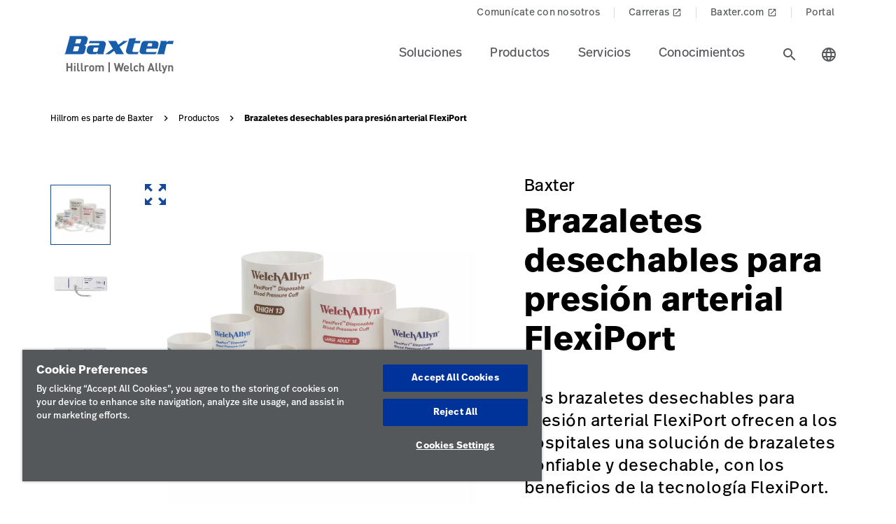

--- FILE ---
content_type: text/html;charset=utf-8
request_url: https://www.hillrom.lat/es/products/flexiport-disposable-blood-pressure-cuffs/
body_size: 24560
content:

<!DOCTYPE HTML>
<html lang="es">
    <head>
    <meta charset="UTF-8"/>
     
    <title>Brazaletes desechables para presión arterial FlexiPort | Hillrom</title>
    <meta name="viewport" content="width=device-width, initial-scale=1, user-scalable=yes"/>
    
    <meta name="description" content="Obtén más información acerca de los brazaletes desechables para presión arterial FlexiPort. Explora los productos y las tecnologías médicas de Hillrom para toda la industria de la salud."/>
    <meta name="template" content="product-page"/>
    <meta property="og:title" content="Brazaletes desechables para presión arterial FlexiPort"/>
    <meta property="og:description" content="Obtén más información acerca de los brazaletes desechables para presión arterial FlexiPort. Explora los productos y las tecnologías médicas de Hillrom para toda la industria de la salud."/>
    
    
    <meta name="lwsearch_title" content="Brazaletes desechables para presión arterial FlexiPort"/>
    <meta name="lwsearch_metaDescription" content="Obtén más información acerca de los brazaletes desechables para presión arterial FlexiPort. Explora los productos y las tecnologías médicas de Hillrom para toda la industria de la salud."/>	
    <meta name="lwsearch_isInternalContent" content="false"/>
    <meta name="lwsearch_isAuthenticatedContent" content="false"/>
    
    <meta name="lwsearch_hideInInternalSearch" content="false"/>
    <meta name="lwsearch_region" content="latam"/>
    <meta name="lwsearch_country" content="latam"/>
    <meta name="lwsearch_language" content="es"/>
    
	
	<meta name="lwsearch_sub-categoryText" content="Manguitos de presión arterial"/>
	
	<meta name="lwsearch_productsText" content="Manguitos desechables"/>
	
	<link rel="alternate" href="https://www.hillrom.lat/es/products/flexiport-disposable-blood-pressure-cuffs/" hreflang="x-default"/>
    
		<link rel="alternate" hreflang="nl-nl" href="https://www.hillrom.nl/nl/products/flexiport-disposable-blood-pressure-cuffs/"/>
	
		<link rel="alternate" hreflang="es-419" href="https://www.hillrom.lat/es/products/flexiport-disposable-blood-pressure-cuffs/"/>
	
		<link rel="alternate" hreflang="en-au" href="https://www.hillrom.com.au/en/products/flexiport-disposable-blood-pressure-cuffs/"/>
	
		<link rel="alternate" hreflang="en-ca" href="https://www.hillrom.ca/en/products/flexiport-disposable-blood-pressure-cuffs/"/>
	
		<link rel="alternate" hreflang="en-fr" href="https://www.hillrom.fr/en/products/flexiport-disposable-blood-pressure-cuffs/"/>
	
		<link rel="alternate" hreflang="fr-ca" href="https://www.hillrom.ca/fr/products/flexiport-disposable-blood-pressure-cuffs/"/>
	
		<link rel="alternate" hreflang="it-it" href="https://www.hillrom.it/it/products/flexiport-disposable-blood-pressure-cuffs/"/>
	
		<link rel="alternate" hreflang="en-gb" href="https://www.hillrom.co.uk/en/products/flexiport-disposable-blood-pressure-cuffs/"/>
	
		<link rel="alternate" hreflang="en-se" href="https://www.hillrom.se/en/products/flexiport-disposable-blood-pressure-cuffs/"/>
	
		<link rel="alternate" hreflang="en-it" href="https://www.hillrom.it/en/products/flexiport-disposable-blood-pressure-cuffs/"/>
	
		<link rel="alternate" hreflang="en-nl" href="https://www.hillrom.nl/en/products/flexiport-disposable-blood-pressure-cuffs/"/>
	
		<link rel="alternate" hreflang="fr-fr" href="https://www.hillrom.fr/fr/products/flexiport-disposable-blood-pressure-cuffs/"/>
	
		<link rel="alternate" hreflang="pt-br" href="https://www.hillrom.lat/pt/products/flexiport-disposable-blood-pressure-cuffs/"/>
	
		<link rel="alternate" hreflang="en-us" href="https://www.hillrom.com/en/products/flexiport-disposable-blood-pressure-cuffs/"/>
	
		<link rel="alternate" hreflang="sv-se" href="https://www.hillrom.se/sv/products/flexiport-disposable-blood-pressure-cuffs/"/>
	
		<link rel="alternate" hreflang="de-de" href="https://www.hillrom.de/de/products/flexiport-disposable-blood-pressure-cuffs/"/>
	

	<link rel="canonical" href="https://www.hillrom.lat/es/products/flexiport-disposable-blood-pressure-cuffs/"/>
	
	<link rel="alternate" hreflang="es-latam" href="https://www.hillrom.lat/es/products/flexiport-disposable-blood-pressure-cuffs/"/>
	
    <link rel="apple-touch-icon" sizes="180x180" href="https://assets.hillrom.com/is/image/hillrom/favicon?fmt=png-alpha"/>
    <link rel="shortcut icon" sizes="32x32" href="https://assets.hillrom.com/is/image/hillrom/favicon?fmt=png-alpha"/>
	<meta name="google-site-verification" content="RQ3oQqGnomuocEvUZ3Rpe22ZcUTo7tBYww6gsp4cIgs"/>
    <!-- Google Tag Manager -->
    <script nonce="hq5yxggcnj">(function(w,d,s,l,i){w[l]=w[l]||[];w[l].push({'gtm.start':
        new Date().getTime(),event:'gtm.js'});var f=d.getElementsByTagName(s)[0],
      j=d.createElement(s),dl=l!='dataLayer'?'&l='+l:'';j.async=true;j.src=
      'https://www.googletagmanager.com/gtm.js?id='+i+dl;f.parentNode.insertBefore(j,f);
    })(window,document,'script','dataLayer','GTM-N5S4DXZM');</script>
    <!-- End Google Tag Manager -->
    <!--Alchemer code-->
    <script>
        window.addEventListener('message', function(event) {
          let iframeElem = document.querySelector('#alchemer-embed');
          if (iframeElem && event.data.caller === 'Alchemer') {
            iframeElem.height = event.data.payload;
          }
        });
        </script>  
        <!--beacon-->
        
        
        
            
                
                
                    <script type="module" id="lw-ui-lib" api-url="https://b8423715-8bf9-4eb6-beb4-8e713e925d75.applications.lucidworks.com" embed-token="UDxcErulF3SIfrRPYPjstO9JtFwwiQ8Q" src="https://storage.googleapis.com/sb-ui/springboard.esm.js" beacon="{}"></script>
                
            
        

    

    

    
<link crossorigin="anonymous" rel="stylesheet" href="https://use.typekit.net/izp2hec.css"/>
<link crossorigin="anonymous" href="https://fonts.googleapis.com/icon?family=Material+Icons|Material+Icons+Sharp" rel="stylesheet"/>

    
<link rel="stylesheet" href="/etc.clientlibs/hillrom/clientlibs/clientlib-base.min.66350476221330895d1ccd529d82b4ec.css" type="text/css">







	
	<script src="/content/hillrom/_jcr_content/servlets/apiendpoints.url.1768867200000.js" nonce="y34ttqkagi"></script>
		<script nonce="pefokep4fq">
			window.hillrom = {};
			if (typeof window.hillrom.apiUrl === 'undefined') {
				window.hillrom.apiUrl = {};
			}
			window.hillrom.apiUrl = (typeof objUrl === 'undefined') ? window.hillrom.apiUrl : objUrl;
			if (typeof window.hillrom.aem === 'undefined') {
				window.hillrom.aem = {};
			}
			if (typeof window.hillrom.aem.labels === 'undefined') {
				window.hillrom.aem.labels = {};
			}
			if (typeof window.hillrom.aem.labels.sendEmail === 'undefined') {
				window.hillrom.aem.labels.sendEmail = {};
			}
			window.hillrom.aem.labels.sendEmail.region= "latam"
			window.hillrom.aem.labels.sendEmail.country= "latam"
			window.hillrom.aem.labels.sendEmail.language= "es"
			if (typeof window.hillrom.aem.config === 'undefined') {
				window.hillrom.aem.config = {};
			}
			if (typeof window.hillrom.aem.config.emailPayload === 'undefined') {
				window.hillrom.aem.config.emailPayload = {};
			}
			window.hillrom.aem.config.emailPayload = {"url":"userStakeHolderNotificationEndpoint","method":"POST","payload":{}};
			if (typeof window.hillrom.aem.config.formValidation === 'undefined') {
				window.hillrom.aem.config.formValidation = {};
			}
			window.hillrom.aem.config.formValidation = {"rmaNo":{"regex":"^[0-9]*$","length":"9","maxLimitErrorMsg":"Se excedió el límite máximo de caracteres para el número de RMA","minLength":"9","minLimitErrorMsg":"Se ingresaron los caracteres mínimos para el número de RMA","errorMsg":"Ingresa una entrada válida para RMA"},"customerNo":{"regex":"^[0-9]*$","length":"8","maxLimitErrorMsg":"Se excedió el límite máximo de caracteres para el número de cliente","minLength":"8","minLimitErrorMsg":"Se ingresaron los caracteres mínimos para el número de cliente","errorMsg":"Ingresa un número de cliente válido"},"poNo":{"regex":"^([a-zA-Z0-9]|[a-zA-Z0-9]+-?)+$","length":"30","maxLimitErrorMsg":"Se excedió el límite máximo de caracteres para la orden de compra","errorMsg":"Ingresa una orden de compra válida"},"orderNo":{"regex":"^[0-9]*$","length":"8","maxLimitErrorMsg":"Se excedió el límite máximo de caracteres para estos campos","minLength":"8","minLimitErrorMsg":"Se ingresaron los caracteres mínimos para estos campos","errorMsg":"Ingresa una entrada válida"},"firstName":{"regex":"^[a-zA-Z][a-zA-Z ]+$","length":"30","maxLimitErrorMsg":"Se excedió el límite máximo de caracteres para estos campos","errorMsg":"Ingresa un nombre válido (sugerencia rápida: John)"},"lastName":{"regex":"^[a-zA-Z][a-zA-Z ]+$","length":"30","maxLimitErrorMsg":"Se excedió el límite máximo de caracteres para estos campos","errorMsg":"Ingresa una entrada válida"},"email":{"regex":"^[a-zA-Z0-9._-]+@[a-zA-Z0-9.-]+.[a-zA-Z]{2,4}$","length":"60","maxLimitErrorMsg":"Se excedió el límite máximo de caracteres para estos campos","errorMsg":"Ingresa una entrada válida"},"phone":{"regex":"^[0-9]*$","length":"15","maxLimitErrorMsg":"Se excedió el límite máximo de caracteres para estos campos","minLength":"10","minLimitErrorMsg":"Se ingresaron los caracteres mínimos para estos campos","errorMsg":"Ingresa una entrada válida"},"facility":{"regex":"^[ A-Za-z0-9_@./#&+-]*$","length":"30","maxLimitErrorMsg":"Se excedió el límite máximo de caracteres para estos campos","errorMsg":"Ingresa una entrada válida"},"fax":{"regex":"^[0-9]*$","length":"15","maxLimitErrorMsg":"Se excedió el límite máximo de caracteres para estos campos","minLength":"10","minLimitErrorMsg":"Se ingresaron los caracteres mínimos para estos campos","errorMsg":"Ingresa una entrada válida"},"addressLine1":{"regex":"^[ A-Za-z0-9_@./#&+-]*$","length":"30","maxLimitErrorMsg":"Se excedió el límite máximo de caracteres para estos campos","errorMsg":"Ingresa una entrada válida"},"addressLine2":{"regex":"^[ A-Za-z0-9_@./#&+-]*$","length":"30","maxLimitErrorMsg":"Se excedió el límite máximo de caracteres para estos campos","errorMsg":"Ingresa una entrada válida"},"city":{"regex":"^[a-zA-Z][a-zA-Z ]+$","length":"30","maxLimitErrorMsg":"Se excedió el límite máximo de caracteres para estos campos","errorMsg":"Ingresa una entrada válida"},"zipCode":{"regex":"^[0-9]*$","length":"5","maxLimitErrorMsg":"Se excedió el límite máximo de caracteres para estos campos","minLength":"5","minLimitErrorMsg":"Se ingresaron los caracteres mínimos para este campo","errorMsg":"Ingresa una entrada válida"},"zipCodeCA":{"regex":"^[a-zA-Z0-9]+$","length":"6","maxLimitErrorMsg":"Se excedió el límite máximo de caracteres para estos campos","errorMsg":"Ingresa una entrada válida"},"deviceNumber":{"regex":"^[a-zA-Z0-9]+$","length":"14","maxLimitErrorMsg":"Se excedió el límite máximo de caracteres para estos campos","errorMsg":"Ingresa una entrada válida"},"agreementNo":{"regex":"^[0-9]*$","length":"8","maxLimitErrorMsg":"Se excedió el límite máximo de caracteres para estos campos","errorMsg":"Ingresa una entrada válida"},"extensionNo":{"regex":"^[0-9]*$","length":"15","maxLimitErrorMsg":"Se excedió el límite máximo de caracteres para estos campos","errorMsg":"Ingresa una entrada válida"},"jobFunction":{"regex":"^[ A-Za-z0-9_@./#&+-]*$","length":"30","maxLimitErrorMsg":"Se excedió el límite máximo de caracteres para estos campos","errorMsg":"Ingresa una entrada válida"}};
			if (typeof window.hillrom.aem.config.common === 'undefined') {
				window.hillrom.aem.config.common = {};
			}
			window.hillrom.aem.config.common.googleRecaptchaKey = "6LceaeUUAAAAAC6Gfjp2AR-6WTHftxhaylfko-Rk";
			window.hillrom.aem.config.common.captchaErrorMsg = "Completa el captcha";
			if (typeof window.hillrom.aem.config.fetchCountryList === 'undefined') {
				window.hillrom.aem.config.fetchCountryList = {};
			}

			window.hillrom.aem.config.loginUrl = "/es/account/login/";

			window.hillrom.aem.config.fetchCountryList = {"url":"fetchCountryStateMappingEndpoint","method":"GET","payload":{}};
			if (typeof window.hillrom.aem.homePage === 'undefined') {
				window.hillrom.aem.homePage = {};
			}
			window.hillrom.aem.homePage.imageUrlRV = "";
			window.hillrom.aem.homePage.hyperLinkRV = "/es/products/flexiport-disposable-blood-pressure-cuffs/";
			window.hillrom.aem.homePage.linkTextRV = "";
			window.hillrom.aem.homePage.descriptionRV= "";
			window.hillrom.aem.homePage.altTextRV= ""
			if (typeof window.dataLayer === 'undefined') {
				window.dataLayer = {};
			}
			if (typeof window.dataLayer.page === 'undefined') {
				window.dataLayer.page = {};
			}
			window.dataLayer.page.environment = "production";
			window.dataLayer.page.template = "product-page";
			window.dataLayer.page.language = "es";
			window.dataLayer.page.errorType = "";
			window.dataLayer.page.name = "es:products:flexiport-disposable-blood-pressure-cuffs";
			window.dataLayer.page.section = "Productos";
			window.dataLayer.page.subSection = "Brazaletes desechables para presión arterial FlexiPort";
			window.dataLayer.page.geoRegion = "latam";
			window.dataLayer.page.country = "latam";
			window.dataLayer.page.url = "https://www.hillrom.lat/es/products/flexiport-disposable-blood-pressure-cuffs/";
			window.dataLayer.page.prevPageURL = "";
			window.dataLayer.page.title = "Brazaletes desechables para presión arterial FlexiPort";
			window.dataLayer.page.pageType = "product-page";
			window.dataLayer.page.category = "";
			window.dataLayer.page.contentGroup = "";
			window.dataLayer.page.pardotLeadScore  = "";
			window.dataLayer.page.testVariable = "";
    		if (typeof window.dataLayer.knowledgeResource === 'undefined') {
			window.dataLayer.knowledgeResource = {};
			}
			window.dataLayer.knowledgeResource.type = "";
		</script>
	

<script nonce="to9y14d8a6">
    //prehiding snippet for Adobe Target with asynchronous Launch deployment
    (function(g,b,d,f){(function(a,c,d){if(a){var e=b.createElement("style");e.id=c;e.innerHTML=d;a.appendChild(e)}})(b.getElementsByTagName("head")[0],"at-body-style",d);setTimeout(function(){var a=b.getElementsByTagName("head")[0];if(a){var c=b.getElementById("at-body-style");c&&a.removeChild(c)}},f)})(window,document,"body {opacity: 0 !important}",3E3);
</script>
    
    
    

    

    


        <script type="text/javascript" src="//assets.adobedtm.com/dd0231110329/8248881239e6/launch-ac38ede022d7.min.js" async></script>


    
    
    

    
</head>
    <body class="productdetailpage genericpage page basicpage">
    <!-- Google Tag Manager (noscript) -->
    <noscript><iframe src="https://www.googletagmanager.com/ns.html?id=GTM-N5S4DXZM" height="0" width="0" style="display:none;visibility:hidden"></iframe></noscript>
    <!-- End Google Tag Manager (noscript) -->
    
        <div class="loader hide">
          <div class="loader__wrapper">
            <div class="loader__wrapper_image">
              <span class="loader-span"></span>
              <span class="loader-span"></span>
              <span class="loader-span"></span>
              <span class="loader-span"></span>
              <span class="loader-span"></span>
            </div>
          </div>
        </div>
    <a href="#skip-content" class="skip">Skip to Content</a>
    
        
        <div id="lwsearch_pageType" class="lwsearch_hide">product-page</div>
        <div id="lwsearch_baseType" class="lwsearch_hide">products</div>
    
	
    




<header-component>
  
  
    <script nonce="yy9yai5hmo">
      if (typeof window.hillrom === 'undefined') {
        window.hillrom = {};
      }
      if (typeof window.hillrom.aem === 'undefined') {
        window.hillrom.aem = {};
      }
      if (typeof window.hillrom.aem.labels === 'undefined') {
        window.hillrom.aem.labels = {};
      }
      if (typeof window.hillrom.aem.labels.searchFieldForm === 'undefined') {
        window.hillrom.aem.labels.searchFieldForm = {};
      }
      window.hillrom.aem.labels.searchFieldForm = {
        searchinputPlaceHolder: "Search here",
        searchUrl: "/es/search-results/",
        target: "",
        showSuggestions: 'true'
      };

      if (typeof window.hillrom.aem.config === 'undefined') {
        window.hillrom.aem.config = {};
      }
      if (typeof window.hillrom.aem.config.searchFieldForm === 'undefined') {
        window.hillrom.aem.config.searchFieldForm = {};
      }

      window.hillrom.aem.config.searchFieldForm = {
        typeAheadData: {
          url: "typeaHeadEndPoint",
          method: "GET"
        }
      };
    </script>

    
	
		<utility-nav-component>
			<div class="utility-nav-component">
				<ul class="utility-nav">
					<li class="utility-nav-list">
						<a class="anchor-tag utility-nav-item" role="tab" href="/es/about-us/contact-us/">Comunícate con nosotros
							
						</a>
					</li>
				
					<li class="utility-nav-list">
						<a class="anchor-tag utility-nav-item" role="tab" href="https://www.baxter.es/es/careers">Carreras
							
								<span class="material-icons launch">
									launch
								</span>
							
						</a>
					</li>
				
					<li class="utility-nav-list">
						<a class="anchor-tag utility-nav-item" role="tab" href="https://www.baxter.mx/es">Baxter.com
							
								<span class="material-icons launch">
									launch
								</span>
							
						</a>
					</li>
				
					<li class="utility-nav-list">
						<a class="anchor-tag utility-nav-item" role="tab" href="/es/Portal/">Portal
							
						</a>
					</li>
				</ul>
			</div>
		</utility-nav-component>
	

    <div class="header-component  ">
      <header class="header-nav   ">
        
    
    <div id="sideNav" class="sidenav">
        <a tabindex="0" class="closebtn">
            <span class="material-icons">close</span>
        </a>
        <div class="sidenav-content">
            <ul class="primary-nav">
                
                    
                    
                        <li class="primary-nav__item">
                            <a class="anchor-tag header-menu-item" href="#soluciones" target="_self" aria-label="Level one item soluciones" data-nav-context="header" data-nav-name="Soluciones" rel="noreferrer noopener">
                                Soluciones
                            </a> <span class="material-icons right-icon">
                                keyboard_arrow_right
                            </span>
                        </li>
                    
                
                    
                    
                        <li class="primary-nav__item">
                            <a class="anchor-tag header-menu-item" href="#productos" target="_self" aria-label="Level one item productos" data-nav-context="header" data-nav-name="Productos" rel="noreferrer noopener">
                                Productos
                            </a> <span class="material-icons right-icon">
                                keyboard_arrow_right
                            </span>
                        </li>
                    
                
                    
                    
                        <li class="primary-nav__item">
                            <a class="anchor-tag header-menu-item" href="#servicios" target="_self" aria-label="Level one item servicios" data-nav-context="header" data-nav-name="Servicios" rel="noreferrer noopener">
                                Servicios
                            </a> <span class="material-icons right-icon">
                                keyboard_arrow_right
                            </span>
                        </li>
                    
                
                    
                    
                        <li class="primary-nav__item">
                            <a class="anchor-tag header-menu-item" href="#conocimientos" target="_self" aria-label="Level one item conocimientos" data-nav-context="header" data-nav-name="Conocimientos" rel="noreferrer noopener">
                                Conocimientos
                            </a> <span class="material-icons right-icon">
                                keyboard_arrow_right
                            </span>
                        </li>
                    
                
                
            </ul>
            <div class="country-icon icon"><span class="material-icons country color">language</span>
                <a class="anchor-tag header-menu-item icon-text country" role="button" href="#" target="_self" rel=" noreferrer noopener">
                    Country
                </a>
            </div>
            
	
		<utility-nav-component>
			<div class="utility-nav-component">
				<ul class="utility-nav">
					<li class="utility-nav-list">
						<a class="anchor-tag utility-nav-item" role="tab" href="/es/about-us/contact-us/">Comunícate con nosotros
							
						</a>
					</li>
				
					<li class="utility-nav-list">
						<a class="anchor-tag utility-nav-item" role="tab" href="https://www.baxter.es/es/careers">Carreras
							
								<span class="material-icons launch">
									launch
								</span>
							
						</a>
					</li>
				
					<li class="utility-nav-list">
						<a class="anchor-tag utility-nav-item" role="tab" href="https://www.baxter.mx/es">Baxter.com
							
								<span class="material-icons launch">
									launch
								</span>
							
						</a>
					</li>
				
					<li class="utility-nav-list">
						<a class="anchor-tag utility-nav-item" role="tab" href="/es/Portal/">Portal
							
						</a>
					</li>
				</ul>
			</div>
		</utility-nav-component>
	

        </div>
    </div>

        
    
    <div id="sideNav" class="sidenav-header">
        <a tabindex="0" class="closebtn">
            <span class="material-icons">close</span>
        </a>
        <div class="sidenav-content">
            <ul class="primary-nav">
                
                    <li class="primary-nav__item">
                        <a class="anchor-tag" href="/es/account/updateProfile/" aria-label="Level one item updateprofile">
                            Update Profile
                        </a>
                    </li>
                    
                
                <li class="primary-nav__item">
                    <a class="anchor-tag sign-out" href="/es/myhillrom/" id="signout" aria-label="Cerrar sesión">
                        Cerrar sesión
                    </a>
              </li>
            </ul>
            <div class="country-icon icon"><span class="material-icons country color">language</span>
                <a class="anchor-tag header-menu-item icon-text country" role="button" href="#" target="_self" rel=" noreferrer noopener">
                    Country
                </a>
            </div>
            
	
		<utility-nav-component>
			<div class="utility-nav-component">
				<ul class="utility-nav">
					<li class="utility-nav-list">
						<a class="anchor-tag utility-nav-item" role="tab" href="/es/about-us/contact-us/">Comunícate con nosotros
							
						</a>
					</li>
				
					<li class="utility-nav-list">
						<a class="anchor-tag utility-nav-item" role="tab" href="https://www.baxter.es/es/careers">Carreras
							
								<span class="material-icons launch">
									launch
								</span>
							
						</a>
					</li>
				
					<li class="utility-nav-list">
						<a class="anchor-tag utility-nav-item" role="tab" href="https://www.baxter.mx/es">Baxter.com
							
								<span class="material-icons launch">
									launch
								</span>
							
						</a>
					</li>
				
					<li class="utility-nav-list">
						<a class="anchor-tag utility-nav-item" role="tab" href="/es/Portal/">Portal
							
						</a>
					</li>
				</ul>
			</div>
		</utility-nav-component>
	

        </div>
    </div>

        <div class="mobile-Menu">
          <a tabindex="0" id="headerMenu">
            <span class="material-icons color">menu</span>
          </a>
        </div>
        <div class="header-left">
          <a class="logo" href="/es/home/" data-nav-context="header" data-nav-name="logo">
            <picture>
              <source media="(min-width: 1024px)" srcset="https://assets.hillrom.com/is/image/hillrom/Baxter-Logo?$hillromLogo$&amp;fmt=png-alpha" alt="Baxter | Hillrom | Welch Allyn Logo"/>
              <source media="(max-width: 1023px)" srcset="https://assets.hillrom.com/is/image/hillrom/Baxter-Logo?$hillromLogo$&amp;fmt=png-alpha" alt="Baxter | Hillrom | Welch Allyn Logo"/>
              <img src="https://assets.hillrom.com/is/image/hillrom/Baxter-Logo?$hillromLogo$&fmt=png-alpha" alt="Baxter | Hillrom | Welch Allyn Logo" class="image-banner js-background background "/>
            </picture>
          </a>
        </div>
        <div class="header-right">
          <ul class="header-menu-content" role="tablist">
            
              <li class="header-menu">
                <a class="anchor-tag header-menu-item  
                " role="tab" href="#soluciones" target="_self" aria-label="Level one item soluciones" data-nav-context="header" data-nav-name="Soluciones" rel="noreferrer noopener">
                  Soluciones
                </a>
              </li>
            
              <li class="header-menu">
                <a class="anchor-tag header-menu-item  
                " role="tab" href="#productos" target="_self" aria-label="Level one item productos" data-nav-context="header" data-nav-name="Productos" rel="noreferrer noopener">
                  Productos
                </a>
              </li>
            
              <li class="header-menu">
                <a class="anchor-tag header-menu-item  
                " role="tab" href="#servicios" target="_self" aria-label="Level one item servicios" data-nav-context="header" data-nav-name="Servicios" rel="noreferrer noopener">
                  Servicios
                </a>
              </li>
            
              <li class="header-menu">
                <a class="anchor-tag header-menu-item  
                " role="tab" href="#conocimientos" target="_self" aria-label="Level one item conocimientos" data-nav-context="header" data-nav-name="Conocimientos" rel="noreferrer noopener">
                  Conocimientos
                </a>
              </li>
            
          </ul>
          <secondary-navigation role="navigation" aria-label="secondary navigation modal">
            <div class="secondary-navigation">
              
                
    
    <div id="soluciones" class="nav-content" role="tabpanel">
        <div class="nav-content__left">
            <div class="nav-content__left__title">
                <span class="material-icons back-icon">
                    keyboard_arrow_left
                </span>
                <div class="nav-content__left__title-text">Soluciones</div>
                <span class="close-btn"><span class="material-icons close">close</span></span>
            </div>
            <div class="quick-links">
                <p>Enlaces rápidos</p>
                <ul class="list">
                    
                        <li class="link">
                            <a class="anchor-tag" href="https://www.hillrom.lat/es/baxter-on-tour/" data-nav-context="header quick-links" data-nav-name="Baxter On Tour: Evaluation Program" rel="noreferrer noopener">
                                Baxter On Tour: Evaluation Program

                                
                                    <span class="material-icons launch">
                                        launch
                                    </span>
                                
                            </a>
                        </li>
                    
                </ul>
            </div>
        </div>
        <div class="nav-content__right">
            <div class="tab-component">
                <div class="container">
                    <div class="container-tabs-list">
                        <ul id="soluciones-tabs" class="nav nav-tabs" role="tablist">

                            
                                <li class="nav-item">
                                    <a href="#consultorioambulatorio-soluciones" class="nav-link" data-toggle="tab" role="tab" data-nav-context="sub header" data-nav-name="Soluciones:Consultorio &amp; Ambulatorio">
                                        <div class="nav-link-text">Consultorio &amp; Ambulatorio
                                            <span class="material-icons"> keyboard_arrow_right</span>
                                        </div>
                                    </a>
                                </li>
                                
                            
                                <li class="nav-item">
                                    <a href="#cuidadohospitalario-soluciones" class="nav-link" data-toggle="tab" role="tab" data-nav-context="sub header" data-nav-name="Soluciones:Cuidado Hospitalario">
                                        <div class="nav-link-text">Cuidado Hospitalario
                                            <span class="material-icons"> keyboard_arrow_right</span>
                                        </div>
                                    </a>
                                </li>
                                
                            
                                <li class="nav-item">
                                    <a href="#cuidadoquirrgico-soluciones" class="nav-link" data-toggle="tab" role="tab" data-nav-context="sub header" data-nav-name="Soluciones:Cuidado Quirúrgico">
                                        <div class="nav-link-text">Cuidado Quirúrgico
                                            <span class="material-icons"> keyboard_arrow_right</span>
                                        </div>
                                    </a>
                                </li>
                                
                            
                            
                            <li class="nav-item nav-item-view-all">
                                <a class="nav-link" data-nav-context="sub header" data-nav-name="Soluciones:" rel="noreferrer noopener">
                                    <div class="nav-link-text"></div>
                                </a>
                            </li>
                        </ul>
                    </div>
                    <div id="soluciones-content" class="tab-content" role="tablist">
                        <div id="soluciones-quick-links" class="card tab-pane fade" role="tabpanel" aria-label="tab-0">
                            <div class="card-header" role="tab" id="heading-soluciones">
                                <div>
                                    <a class="mnav-link collapsed" data-toggle="collapse" href="#soluciones-collapse-quick-links" aria-expanded="true" aria-controls="collapse-0">
                                        Enlaces rápidos
                                        <span class="material-icons arrow-down">keyboard_arrow_up</span>
                                    </a>
                                </div>
                            </div>
                            <div id="soluciones-collapse-quick-links" class="collapse" data-parent="#soluciones-content" role="tabpanel" aria-label="heading-soluciones">
                                <div class="card-body">
                                    <ul class='list'>
                                        
                                            <li class='link'>
                                                <a class='anchor-tag' role='button' href='https://www.hillrom.lat/es/baxter-on-tour/' target='_blank' rel='noreferrer noopener' data-nav-context="header quick-links" data-nav-name="Baxter On Tour: Evaluation Program">
                                                    Baxter On Tour: Evaluation Program
                                                    
                                                        <span class='material-icons launch'> launch </span>
                                                    
                                                </a>
                                            </li>
                                        
                                    </ul>
                                    <div class="data-points">
                                        <div class="data-percentage">
                                        </div>
                                        <div class="data-point-space"></div>
                                        <div class="data-desc">
                                        </div>
                                    </div>
                                    <div class="copyright">
                                    </div>
                                </div>
                            </div>
                        </div>
                        
                            <div id="consultorioambulatorio-soluciones" class="card tab-pane fade" role="tabpanel" aria-label="tab-consultorioambulatorio-soluciones">
                                <div class="card-header" role="tab" id="heading-consultorioambulatorio-soluciones">
                                    <div>
                                        <a class="mnav-link collapsed" data-toggle="collapse" href="#collapse-consultorioambulatorio-soluciones" aria-expanded="true" aria-controls="collapse-consultorioambulatorio-soluciones">
                                            Consultorio &amp; Ambulatorio
                                            <span class="material-icons arrow-down">keyboard_arrow_up</span>
                                        </a>
                                        
                                    </div>
                                </div>
                                <div id="collapse-consultorioambulatorio-soluciones" class="collapse" data-parent="#soluciones-content" role="tabpanel" aria-label="heading-consultorioambulatorio-soluciones">
                                    <div class="card-body">
                                        <div class='tertiary-tab-content'>
                                            <div class='header'>
                                                <div class="header-text h4">
                                                    Consultorio &amp; Ambulatorio</div>
                                                <a class='anchor-tag view-all' role='button' rel='noreferrer noopener' data-nav-context="sub header" data-nav-name="Soluciones:Consultorio &amp; Ambulatorio:">
                                                     </a>
                                            </div>
                                            <ul class='tertiary-nav'>
                                                
                                                    <li class='tertiary-nav__item'> <a href='/es/products/promociones/wall-transformer-green-series-777/' class='anchor-tag' rel='noreferrer noopener Sistema Integrado de Pared de Welch Allyn®' data-nav-context="sub header" data-nav-name="Soluciones:Consultorio &amp; Ambulatorio:Sistema Integrado de Pared de Welch Allyn®">
                                                            Sistema Integrado de Pared de Welch Allyn®</a>
                                                    </li>
                                                
                                                    <li class='tertiary-nav__item'> <a href='/es/products/promociones/spot--vision-screener/' class='anchor-tag' rel='noreferrer noopener Mira otro futuro - Spot™ Vision Screener' data-nav-context="sub header" data-nav-name="Soluciones:Consultorio &amp; Ambulatorio:Mira otro futuro - Spot™ Vision Screener">
                                                            Mira otro futuro - Spot™ Vision Screener</a>
                                                    </li>
                                                
                                                    <li class='tertiary-nav__item'> <a href='/es/products/promociones/soluciones-de-termometria/' class='anchor-tag' rel='noreferrer noopener Soluciones de Termometría de Welch Allyn®' data-nav-context="sub header" data-nav-name="Soluciones:Consultorio &amp; Ambulatorio:Soluciones de Termometría de Welch Allyn®">
                                                            Soluciones de Termometría de Welch Allyn®</a>
                                                    </li>
                                                
                                                    <li class='tertiary-nav__item'> <a href='/es/products/promociones/estudiantes/' class='anchor-tag' rel='noreferrer noopener Estudiantes' data-nav-context="sub header" data-nav-name="Soluciones:Consultorio &amp; Ambulatorio:Estudiantes">
                                                            Estudiantes</a>
                                                    </li>
                                                
                                                    <li class='tertiary-nav__item'> <a href='https://www.hillrom.lat/es/abre-los-ojos' class='anchor-tag' rel='noreferrer noopener Dispositivos de diagnóstico digital Welch Allyn®' data-nav-context="sub header" data-nav-name="Soluciones:Consultorio &amp; Ambulatorio:Dispositivos de diagnóstico digital Welch Allyn®">
                                                            Dispositivos de diagnóstico digital Welch Allyn®</a>
                                                    </li>
                                                
                                                    <li class='tertiary-nav__item'> <a href='https://www.hillrom.lat/es/cardiologia-diagnostica/' class='anchor-tag' rel='noreferrer noopener Cardiología Diagnóstica' data-nav-context="sub header" data-nav-name="Soluciones:Consultorio &amp; Ambulatorio:Cardiología Diagnóstica">
                                                            Cardiología Diagnóstica</a>
                                                    </li>
                                                
                                                    <li class='tertiary-nav__item'> <a href='https://www.hillrom.lat/es/pulso/' class='anchor-tag' rel='noreferrer noopener Pulso: Cardiología Diagnóstica Configurable' data-nav-context="sub header" data-nav-name="Soluciones:Consultorio &amp; Ambulatorio:Pulso: Cardiología Diagnóstica Configurable">
                                                            Pulso: Cardiología Diagnóstica Configurable</a>
                                                    </li>
                                                
                                                    <li class='tertiary-nav__item'> <a href='/es/products/promociones/catalogo-soluciones-de-atencion-primaria/' class='anchor-tag' rel='noreferrer noopener Catálogo de Soluciones de Atención Primaria' data-nav-context="sub header" data-nav-name="Soluciones:Consultorio &amp; Ambulatorio:Catálogo de Soluciones de Atención Primaria">
                                                            Catálogo de Soluciones de Atención Primaria</a>
                                                    </li>
                                                
                                            </ul>
                                            <a class='anchor-tag m-view-all' role='button' target='_blank' rel='noreferrer noopener'>
                                                 </a>
                                        </div>
                                        <div class="data-points">
                                            <div class="data-percentage">
                                            </div>
                                            <div class="data-point-space"></div>
                                            <div class="data-desc">
                                            </div>
                                        </div>
                                        <div class="copyright">
                                        </div>
                                    </div>
                                </div>
                            </div>
                        
                            <div id="cuidadohospitalario-soluciones" class="card tab-pane fade" role="tabpanel" aria-label="tab-cuidadohospitalario-soluciones">
                                <div class="card-header" role="tab" id="heading-cuidadohospitalario-soluciones">
                                    <div>
                                        <a class="mnav-link collapsed" data-toggle="collapse" href="#collapse-cuidadohospitalario-soluciones" aria-expanded="true" aria-controls="collapse-cuidadohospitalario-soluciones">
                                            Cuidado Hospitalario
                                            <span class="material-icons arrow-down">keyboard_arrow_up</span>
                                        </a>
                                        
                                    </div>
                                </div>
                                <div id="collapse-cuidadohospitalario-soluciones" class="collapse" data-parent="#soluciones-content" role="tabpanel" aria-label="heading-cuidadohospitalario-soluciones">
                                    <div class="card-body">
                                        <div class='tertiary-tab-content'>
                                            <div class='header'>
                                                <div class="header-text h4">
                                                    Cuidado Hospitalario</div>
                                                <a class='anchor-tag view-all' role='button' rel='noreferrer noopener' data-nav-context="sub header" data-nav-name="Soluciones:Cuidado Hospitalario:">
                                                     </a>
                                            </div>
                                            <ul class='tertiary-nav'>
                                                
                                                    <li class='tertiary-nav__item'> <a href='https://www.hillrom.lat/es/catalogo-de-superficies/' class='anchor-tag' rel='noreferrer noopener Catálogo de Superficies ' data-nav-context="sub header" data-nav-name="Soluciones:Cuidado Hospitalario:Catálogo de Superficies ">
                                                            Catálogo de Superficies </a>
                                                    </li>
                                                
                                                    <li class='tertiary-nav__item'> <a href='https://www.hillrom.lat/es/evoluciona/' class='anchor-tag' rel='noreferrer noopener Evoluciona' data-nav-context="sub header" data-nav-name="Soluciones:Cuidado Hospitalario:Evoluciona">
                                                            Evoluciona</a>
                                                    </li>
                                                
                                                    <li class='tertiary-nav__item'> <a href='/es/products/promociones/connecta/' class='anchor-tag' rel='noreferrer noopener Connecta: Plataforma digital para la administración médica' data-nav-context="sub header" data-nav-name="Soluciones:Cuidado Hospitalario:Connecta: Plataforma digital para la administración médica">
                                                            Connecta: Plataforma digital para la administración médica</a>
                                                    </li>
                                                
                                                    <li class='tertiary-nav__item'> <a href='/es/products/progressa-plus-hospital-bed/' class='anchor-tag' rel='noreferrer noopener Progressa+: La evolución de una verdadera cama de UCI' data-nav-context="sub header" data-nav-name="Soluciones:Cuidado Hospitalario:Progressa+: La evolución de una verdadera cama de UCI">
                                                            Progressa+: La evolución de una verdadera cama de UCI</a>
                                                    </li>
                                                
                                                    <li class='tertiary-nav__item'> <a href='https://www.hillrom.lat/es/cuidado-conectado/' class='anchor-tag' rel='noreferrer noopener Cuidado conectado' data-nav-context="sub header" data-nav-name="Soluciones:Cuidado Hospitalario:Cuidado conectado">
                                                            Cuidado conectado</a>
                                                    </li>
                                                
                                                    <li class='tertiary-nav__item'> <a href='https://www.hillrom.lat/es/recuperacion-del-paciente/' class='anchor-tag' rel='noreferrer noopener Soluciones para impulsar la recuperación del paciente' data-nav-context="sub header" data-nav-name="Soluciones:Cuidado Hospitalario:Soluciones para impulsar la recuperación del paciente">
                                                            Soluciones para impulsar la recuperación del paciente</a>
                                                    </li>
                                                
                                            </ul>
                                            <a class='anchor-tag m-view-all' role='button' target='_blank' rel='noreferrer noopener'>
                                                 </a>
                                        </div>
                                        <div class="data-points">
                                            <div class="data-percentage">
                                            </div>
                                            <div class="data-point-space"></div>
                                            <div class="data-desc">
                                            </div>
                                        </div>
                                        <div class="copyright">
                                        </div>
                                    </div>
                                </div>
                            </div>
                        
                            <div id="cuidadoquirrgico-soluciones" class="card tab-pane fade" role="tabpanel" aria-label="tab-cuidadoquirrgico-soluciones">
                                <div class="card-header" role="tab" id="heading-cuidadoquirrgico-soluciones">
                                    <div>
                                        <a class="mnav-link collapsed" data-toggle="collapse" href="#collapse-cuidadoquirrgico-soluciones" aria-expanded="true" aria-controls="collapse-cuidadoquirrgico-soluciones">
                                            Cuidado Quirúrgico
                                            <span class="material-icons arrow-down">keyboard_arrow_up</span>
                                        </a>
                                        
                                    </div>
                                </div>
                                <div id="collapse-cuidadoquirrgico-soluciones" class="collapse" data-parent="#soluciones-content" role="tabpanel" aria-label="heading-cuidadoquirrgico-soluciones">
                                    <div class="card-body">
                                        <div class='tertiary-tab-content'>
                                            <div class='header'>
                                                <div class="header-text h4">
                                                    Cuidado Quirúrgico</div>
                                                <a class='anchor-tag view-all' role='button' rel='noreferrer noopener' data-nav-context="sub header" data-nav-name="Soluciones:Cuidado Quirúrgico:">
                                                     </a>
                                            </div>
                                            <ul class='tertiary-nav'>
                                                
                                                    <li class='tertiary-nav__item'> <a href='/soluciones-quirurgicas/' class='anchor-tag' rel='noreferrer noopener Soluciones quirúrgicas' data-nav-context="sub header" data-nav-name="Soluciones:Cuidado Quirúrgico:Soluciones quirúrgicas">
                                                            Soluciones quirúrgicas</a>
                                                    </li>
                                                
                                                    <li class='tertiary-nav__item'> <a href='/tori/' class='anchor-tag' rel='noreferrer noopener Tori: La base de la atención quirúrgica' data-nav-context="sub header" data-nav-name="Soluciones:Cuidado Quirúrgico:Tori: La base de la atención quirúrgica">
                                                            Tori: La base de la atención quirúrgica</a>
                                                    </li>
                                                
                                            </ul>
                                            <a class='anchor-tag m-view-all' role='button' target='_blank' rel='noreferrer noopener'>
                                                 </a>
                                        </div>
                                        <div class="data-points">
                                            <div class="data-percentage">
                                            </div>
                                            <div class="data-point-space"></div>
                                            <div class="data-desc">
                                            </div>
                                        </div>
                                        <div class="copyright">
                                        </div>
                                    </div>
                                </div>
                            </div>
                        
                        <div id="soluciones-view-all" class="card tab-pane fade" role="tabpanel" aria-label="tab-0">
                            <div class="card-header" role="tab" id="heading-soluciones-view-all">
                                <div>
                                    <a class="mnav-link mnav-link-view-all collapsed" target="_blank" rel="noreferrer noopener">
                                        
                                    </a>
                                </div>
                            </div>
                        </div>
                    </div>
                </div>
            </div>
        </div>
    </div>

              
                
    
    <div id="productos" class="nav-content" role="tabpanel">
        <div class="nav-content__left">
            <div class="nav-content__left__title">
                <span class="material-icons back-icon">
                    keyboard_arrow_left
                </span>
                <div class="nav-content__left__title-text">Productos</div>
                <span class="close-btn"><span class="material-icons close">close</span></span>
            </div>
            <div class="quick-links">
                <p></p>
                <ul class="list">
                    
                </ul>
            </div>
        </div>
        <div class="nav-content__right">
            <div class="tab-component">
                <div class="container">
                    <div class="container-tabs-list">
                        <ul id="productos-tabs" class="nav nav-tabs" role="tablist">

                            
                                <li class="nav-item">
                                    <a href="#camasysuperficiesinteligentes-productos" class="nav-link" data-toggle="tab" role="tab" data-nav-context="sub header" data-nav-name="Productos:Camas y superficies inteligentes">
                                        <div class="nav-link-text">Camas y superficies inteligentes
                                            <span class="material-icons"> keyboard_arrow_right</span>
                                        </div>
                                    </a>
                                </li>
                                
                            
                                <li class="nav-item">
                                    <a href="#supervisindelpaciente-productos" class="nav-link" data-toggle="tab" role="tab" data-nav-context="sub header" data-nav-name="Productos:Supervisión del paciente">
                                        <div class="nav-link-text">Supervisión del paciente
                                            <span class="material-icons"> keyboard_arrow_right</span>
                                        </div>
                                    </a>
                                </li>
                                
                            
                                
                                <li class="nav-item nav-item-level-two">
                                    <a href="https://www.hillrom.lat/es/connecta/" class="nav-link" data-nav-context="sub header" data-nav-name="Productos:Comunicaciones de atención">
                                        <div class="nav-link-text">Comunicaciones de atención
                                            <span class="material-icons"> keyboard_arrow_right</span>
                                        </div>
                                    </a>
                                </li>
                            
                                <li class="nav-item">
                                    <a href="#transporteymovilizacindelpacientedemanerasegura-productos" class="nav-link" data-toggle="tab" role="tab" data-nav-context="sub header" data-nav-name="Productos:Transporte y movilización del paciente de manera segura">
                                        <div class="nav-link-text">Transporte y movilización del paciente de manera segura
                                            <span class="material-icons"> keyboard_arrow_right</span>
                                        </div>
                                    </a>
                                </li>
                                
                            
                                <li class="nav-item">
                                    <a href="#mobiliariodecuidadodelasalud-productos" class="nav-link" data-toggle="tab" role="tab" data-nav-context="sub header" data-nav-name="Productos:Mobiliario de cuidado de la salud">
                                        <div class="nav-link-text">Mobiliario de cuidado de la salud
                                            <span class="material-icons"> keyboard_arrow_right</span>
                                        </div>
                                    </a>
                                </li>
                                
                            
                                <li class="nav-item">
                                    <a href="#terapiarespiratorianoinvasiva-productos" class="nav-link" data-toggle="tab" role="tab" data-nav-context="sub header" data-nav-name="Productos:Terapia respiratoria no invasiva">
                                        <div class="nav-link-text">Terapia respiratoria no invasiva
                                            <span class="material-icons"> keyboard_arrow_right</span>
                                        </div>
                                    </a>
                                </li>
                                
                            
                                <li class="nav-item">
                                    <a href="#flujodetrabajoyposicionamientoprecisoenentornosquirrgicos-productos" class="nav-link" data-toggle="tab" role="tab" data-nav-context="sub header" data-nav-name="Productos:Flujo de trabajo y posicionamiento preciso en entornos quirúrgicos">
                                        <div class="nav-link-text">Flujo de trabajo y posicionamiento preciso en entornos quirúrgicos
                                            <span class="material-icons"> keyboard_arrow_right</span>
                                        </div>
                                    </a>
                                </li>
                                
                            
                                <li class="nav-item">
                                    <a href="#cardiologadiagnstica-productos" class="nav-link" data-toggle="tab" role="tab" data-nav-context="sub header" data-nav-name="Productos:Cardiología diagnóstica">
                                        <div class="nav-link-text">Cardiología diagnóstica
                                            <span class="material-icons"> keyboard_arrow_right</span>
                                        </div>
                                    </a>
                                </li>
                                
                            
                                <li class="nav-item">
                                    <a href="#examenfsicoydiagnstico-productos" class="nav-link" data-toggle="tab" role="tab" data-nav-context="sub header" data-nav-name="Productos:Examen físico y diagnóstico">
                                        <div class="nav-link-text">Examen físico y diagnóstico
                                            <span class="material-icons"> keyboard_arrow_right</span>
                                        </div>
                                    </a>
                                </li>
                                
                            
                                <li class="nav-item">
                                    <a href="#exmenesydiagnsticodelavista-productos" class="nav-link" data-toggle="tab" role="tab" data-nav-context="sub header" data-nav-name="Productos:Exámenes y diagnóstico de la vista">
                                        <div class="nav-link-text">Exámenes y diagnóstico de la vista
                                            <span class="material-icons"> keyboard_arrow_right</span>
                                        </div>
                                    </a>
                                </li>
                                
                            
                            
                            <li class="nav-item nav-item-view-all">
                                <a href="/es/products/" class="nav-link" data-nav-context="sub header" data-nav-name="Productos:Ver todos" rel="noreferrer noopener">
                                    <div class="nav-link-text">Ver todos</div>
                                </a>
                            </li>
                        </ul>
                    </div>
                    <div id="productos-content" class="tab-content" role="tablist">
                        
                        
                            <div id="camasysuperficiesinteligentes-productos" class="card tab-pane fade" role="tabpanel" aria-label="tab-camasysuperficiesinteligentes-productos">
                                <div class="card-header" role="tab" id="heading-camasysuperficiesinteligentes-productos">
                                    <div>
                                        <a class="mnav-link collapsed" data-toggle="collapse" href="#collapse-camasysuperficiesinteligentes-productos" aria-expanded="true" aria-controls="collapse-camasysuperficiesinteligentes-productos">
                                            Camas y superficies inteligentes
                                            <span class="material-icons arrow-down">keyboard_arrow_up</span>
                                        </a>
                                        
                                    </div>
                                </div>
                                <div id="collapse-camasysuperficiesinteligentes-productos" class="collapse" data-parent="#productos-content" role="tabpanel" aria-label="heading-camasysuperficiesinteligentes-productos">
                                    <div class="card-body">
                                        <div class='tertiary-tab-content'>
                                            <div class='header'>
                                                <div class="header-text h4">
                                                    Camas y superficies inteligentes</div>
                                                <a class='anchor-tag view-all' role='button' href='/es/products-category/smart-beds-and-surfaces/' rel='noreferrer noopener' data-nav-context="sub header" data-nav-name="Productos:Camas y superficies inteligentes:Ver todos">
                                                    Ver todos </a>
                                            </div>
                                            <ul class='tertiary-nav'>
                                                
                                                    <li class='tertiary-nav__item'> <a href='/es/products-category/smart-beds-and-surfaces/medical-surgical-medsurg/' class='anchor-tag' rel='noreferrer noopener Médico-quirúrgicas (méd.-quirúrg.)' data-nav-context="sub header" data-nav-name="Productos:Camas y superficies inteligentes:Médico-quirúrgicas (méd.-quirúrg.)">
                                                            Médico-quirúrgicas (méd.-quirúrg.)</a>
                                                    </li>
                                                
                                                    <li class='tertiary-nav__item'> <a href='/es/products-category/smart-beds-and-surfaces/intensive-care-unit-icu/' class='anchor-tag' rel='noreferrer noopener Unidad de Cuidados Intensivos (UCI)' data-nav-context="sub header" data-nav-name="Productos:Camas y superficies inteligentes:Unidad de Cuidados Intensivos (UCI)">
                                                            Unidad de Cuidados Intensivos (UCI)</a>
                                                    </li>
                                                
                                                    <li class='tertiary-nav__item'> <a href='/es/products-category/smart-beds-and-surfaces/bariatric/' class='anchor-tag' rel='noreferrer noopener Bariátricas' data-nav-context="sub header" data-nav-name="Productos:Camas y superficies inteligentes:Bariátricas">
                                                            Bariátricas</a>
                                                    </li>
                                                
                                                    <li class='tertiary-nav__item'> <a href='/es/products-category/smart-beds-and-surfaces/labor-delivery-postpartum/' class='anchor-tag' rel='noreferrer noopener Parto y posparto' data-nav-context="sub header" data-nav-name="Productos:Camas y superficies inteligentes:Parto y posparto">
                                                            Parto y posparto</a>
                                                    </li>
                                                
                                                    <li class='tertiary-nav__item'> <a href='/es/products-category/smart-beds-and-surfaces/long-term-care-facility/' class='anchor-tag' rel='noreferrer noopener Centros de atención a largo plazo' data-nav-context="sub header" data-nav-name="Productos:Camas y superficies inteligentes:Centros de atención a largo plazo">
                                                            Centros de atención a largo plazo</a>
                                                    </li>
                                                
                                                    <li class='tertiary-nav__item'> <a href='/es/products-category/smart-beds-and-surfaces/acute-care-surfaces/' class='anchor-tag' rel='noreferrer noopener Cuidado intensivo - Superficies' data-nav-context="sub header" data-nav-name="Productos:Camas y superficies inteligentes:Cuidado intensivo - Superficies">
                                                            Cuidado intensivo - Superficies</a>
                                                    </li>
                                                
                                            </ul>
                                            <a class='anchor-tag m-view-all' role='button' href='/es/products-category/smart-beds-and-surfaces/' target='_blank' rel='noreferrer noopener'>
                                                Ver todos </a>
                                        </div>
                                        <div class="data-points">
                                            <div class="data-percentage">
                                            </div>
                                            <div class="data-point-space"></div>
                                            <div class="data-desc">
                                            </div>
                                        </div>
                                        <div class="copyright">
                                        </div>
                                    </div>
                                </div>
                            </div>
                        
                            <div id="supervisindelpaciente-productos" class="card tab-pane fade" role="tabpanel" aria-label="tab-supervisindelpaciente-productos">
                                <div class="card-header" role="tab" id="heading-supervisindelpaciente-productos">
                                    <div>
                                        <a class="mnav-link collapsed" data-toggle="collapse" href="#collapse-supervisindelpaciente-productos" aria-expanded="true" aria-controls="collapse-supervisindelpaciente-productos">
                                            Supervisión del paciente
                                            <span class="material-icons arrow-down">keyboard_arrow_up</span>
                                        </a>
                                        
                                    </div>
                                </div>
                                <div id="collapse-supervisindelpaciente-productos" class="collapse" data-parent="#productos-content" role="tabpanel" aria-label="heading-supervisindelpaciente-productos">
                                    <div class="card-body">
                                        <div class='tertiary-tab-content'>
                                            <div class='header'>
                                                <div class="header-text h4">
                                                    Supervisión del paciente</div>
                                                <a class='anchor-tag view-all' role='button' href='/es/products-category/patient-monitoring/' rel='noreferrer noopener' data-nav-context="sub header" data-nav-name="Productos:Supervisión del paciente:Ver todos">
                                                    Ver todos </a>
                                            </div>
                                            <ul class='tertiary-nav'>
                                                
                                                    <li class='tertiary-nav__item'> <a href='/es/products-category/patient-monitoring/vital-signs-monitors/' class='anchor-tag' rel='noreferrer noopener Signos vitales' data-nav-context="sub header" data-nav-name="Productos:Supervisión del paciente:Signos vitales">
                                                            Signos vitales</a>
                                                    </li>
                                                
                                                    <li class='tertiary-nav__item'> <a href='/es/products-category/patient-monitoring/continuous-monitoring/' class='anchor-tag' rel='noreferrer noopener Supervisión continua' data-nav-context="sub header" data-nav-name="Productos:Supervisión del paciente:Supervisión continua">
                                                            Supervisión continua</a>
                                                    </li>
                                                
                                            </ul>
                                            <a class='anchor-tag m-view-all' role='button' href='/es/products-category/patient-monitoring/' target='_blank' rel='noreferrer noopener'>
                                                Ver todos </a>
                                        </div>
                                        <div class="data-points">
                                            <div class="data-percentage">
                                            </div>
                                            <div class="data-point-space"></div>
                                            <div class="data-desc">
                                            </div>
                                        </div>
                                        <div class="copyright">
                                        </div>
                                    </div>
                                </div>
                            </div>
                        
                            <div id="comunicacionesdeatencin-productos" class="card tab-pane fade" role="tabpanel" aria-label="tab-comunicacionesdeatencin-productos">
                                <div class="card-header" role="tab" id="heading-comunicacionesdeatencin-productos">
                                    <div>
                                        
                                        <a class="mnav-link mnav-link-level-two collapsed" href="https://www.hillrom.lat/es/connecta/">
                                            Comunicaciones de atención
                                            <span class="material-icons arrow-down">keyboard_arrow_up</span>
                                        </a>
                                    </div>
                                </div>
                                <div id="collapse-comunicacionesdeatencin-productos" class="collapse" data-parent="#productos-content" role="tabpanel" aria-label="heading-comunicacionesdeatencin-productos">
                                    <div class="card-body">
                                        <div class='tertiary-tab-content'>
                                            <div class='header'>
                                                <div class="header-text h4">
                                                    Comunicaciones de atención</div>
                                                <a class='anchor-tag view-all' role='button' rel='noreferrer noopener' data-nav-context="sub header" data-nav-name="Productos:Comunicaciones de atención:Ver todos">
                                                     </a>
                                            </div>
                                            <ul class='tertiary-nav'>
                                                
                                            </ul>
                                            <a class='anchor-tag m-view-all' role='button' target='_blank' rel='noreferrer noopener'>
                                                 </a>
                                        </div>
                                        <div class="data-points">
                                            <div class="data-percentage">
                                            </div>
                                            <div class="data-point-space"></div>
                                            <div class="data-desc">
                                            </div>
                                        </div>
                                        <div class="copyright">
                                        </div>
                                    </div>
                                </div>
                            </div>
                        
                            <div id="transporteymovilizacindelpacientedemanerasegura-productos" class="card tab-pane fade" role="tabpanel" aria-label="tab-transporteymovilizacindelpacientedemanerasegura-productos">
                                <div class="card-header" role="tab" id="heading-transporteymovilizacindelpacientedemanerasegura-productos">
                                    <div>
                                        <a class="mnav-link collapsed" data-toggle="collapse" href="#collapse-transporteymovilizacindelpacientedemanerasegura-productos" aria-expanded="true" aria-controls="collapse-transporteymovilizacindelpacientedemanerasegura-productos">
                                            Transporte y movilización del paciente de manera segura
                                            <span class="material-icons arrow-down">keyboard_arrow_up</span>
                                        </a>
                                        
                                    </div>
                                </div>
                                <div id="collapse-transporteymovilizacindelpacientedemanerasegura-productos" class="collapse" data-parent="#productos-content" role="tabpanel" aria-label="heading-transporteymovilizacindelpacientedemanerasegura-productos">
                                    <div class="card-body">
                                        <div class='tertiary-tab-content'>
                                            <div class='header'>
                                                <div class="header-text h4">
                                                    Transporte y movilización del paciente de manera segura</div>
                                                <a class='anchor-tag view-all' role='button' href='/es/products-category/safe-patient-handling-and-mobility/' rel='noreferrer noopener' data-nav-context="sub header" data-nav-name="Productos:Transporte y movilización del paciente de manera segura:Ver todos">
                                                    Ver todos </a>
                                            </div>
                                            <ul class='tertiary-nav'>
                                                
                                                    <li class='tertiary-nav__item'> <a href='/es/products-category/safe-patient-handling-and-mobility/patient-lifts/' class='anchor-tag' rel='noreferrer noopener Grúas de traslado de pacientes' data-nav-context="sub header" data-nav-name="Productos:Transporte y movilización del paciente de manera segura:Grúas de traslado de pacientes">
                                                            Grúas de traslado de pacientes</a>
                                                    </li>
                                                
                                                    <li class='tertiary-nav__item'> <a href='/es/products-category/safe-patient-handling-and-mobility/stretchers/' class='anchor-tag' rel='noreferrer noopener Camillas' data-nav-context="sub header" data-nav-name="Productos:Transporte y movilización del paciente de manera segura:Camillas">
                                                            Camillas</a>
                                                    </li>
                                                
                                            </ul>
                                            <a class='anchor-tag m-view-all' role='button' href='/es/products-category/safe-patient-handling-and-mobility/' target='_blank' rel='noreferrer noopener'>
                                                Ver todos </a>
                                        </div>
                                        <div class="data-points">
                                            <div class="data-percentage">
                                            </div>
                                            <div class="data-point-space"></div>
                                            <div class="data-desc">
                                            </div>
                                        </div>
                                        <div class="copyright">
                                        </div>
                                    </div>
                                </div>
                            </div>
                        
                            <div id="mobiliariodecuidadodelasalud-productos" class="card tab-pane fade" role="tabpanel" aria-label="tab-mobiliariodecuidadodelasalud-productos">
                                <div class="card-header" role="tab" id="heading-mobiliariodecuidadodelasalud-productos">
                                    <div>
                                        <a class="mnav-link collapsed" data-toggle="collapse" href="#collapse-mobiliariodecuidadodelasalud-productos" aria-expanded="true" aria-controls="collapse-mobiliariodecuidadodelasalud-productos">
                                            Mobiliario de cuidado de la salud
                                            <span class="material-icons arrow-down">keyboard_arrow_up</span>
                                        </a>
                                        
                                    </div>
                                </div>
                                <div id="collapse-mobiliariodecuidadodelasalud-productos" class="collapse" data-parent="#productos-content" role="tabpanel" aria-label="heading-mobiliariodecuidadodelasalud-productos">
                                    <div class="card-body">
                                        <div class='tertiary-tab-content'>
                                            <div class='header'>
                                                <div class="header-text h4">
                                                    Mobiliario de cuidado de la salud</div>
                                                <a class='anchor-tag view-all' role='button' href='/es/products-category/healthcare-furniture/' rel='noreferrer noopener' data-nav-context="sub header" data-nav-name="Productos:Mobiliario de cuidado de la salud:Ver todos">
                                                    Ver todos </a>
                                            </div>
                                            <ul class='tertiary-nav'>
                                                
                                                    <li class='tertiary-nav__item'> <a href='/es/products-category/healthcare-furniture/overbed-tables/' class='anchor-tag' rel='noreferrer noopener Mesas para cama' data-nav-context="sub header" data-nav-name="Productos:Mobiliario de cuidado de la salud:Mesas para cama">
                                                            Mesas para cama</a>
                                                    </li>
                                                
                                                    <li class='tertiary-nav__item'> <a href='/es/products-category/healthcare-furniture/cabinets/' class='anchor-tag' rel='noreferrer noopener Gabinetes' data-nav-context="sub header" data-nav-name="Productos:Mobiliario de cuidado de la salud:Gabinetes">
                                                            Gabinetes</a>
                                                    </li>
                                                
                                                    <li class='tertiary-nav__item'> <a href='/es/products-category/healthcare-furniture/recliners/' class='anchor-tag' rel='noreferrer noopener Reclinadores' data-nav-context="sub header" data-nav-name="Productos:Mobiliario de cuidado de la salud:Reclinadores">
                                                            Reclinadores</a>
                                                    </li>
                                                
                                                    <li class='tertiary-nav__item'> <a href='/es/products-category/healthcare-furniture/visitor-seating/' class='anchor-tag' rel='noreferrer noopener Asientos para visitantes' data-nav-context="sub header" data-nav-name="Productos:Mobiliario de cuidado de la salud:Asientos para visitantes">
                                                            Asientos para visitantes</a>
                                                    </li>
                                                
                                                    <li class='tertiary-nav__item'> <a href='/es/products-category/healthcare-furniture/sleepers/' class='anchor-tag' rel='noreferrer noopener Sillones de descanso' data-nav-context="sub header" data-nav-name="Productos:Mobiliario de cuidado de la salud:Sillones de descanso">
                                                            Sillones de descanso</a>
                                                    </li>
                                                
                                                    <li class='tertiary-nav__item'> <a href='/es/products-category/healthcare-furniture/perinatal/' class='anchor-tag' rel='noreferrer noopener Perinatal' data-nav-context="sub header" data-nav-name="Productos:Mobiliario de cuidado de la salud:Perinatal">
                                                            Perinatal</a>
                                                    </li>
                                                
                                                    <li class='tertiary-nav__item'> <a href='/es/products-category/healthcare-furniture/specialty-care/' class='anchor-tag' rel='noreferrer noopener Cuidado especializado' data-nav-context="sub header" data-nav-name="Productos:Mobiliario de cuidado de la salud:Cuidado especializado">
                                                            Cuidado especializado</a>
                                                    </li>
                                                
                                            </ul>
                                            <a class='anchor-tag m-view-all' role='button' href='/es/products-category/healthcare-furniture/' target='_blank' rel='noreferrer noopener'>
                                                Ver todos </a>
                                        </div>
                                        <div class="data-points">
                                            <div class="data-percentage">
                                            </div>
                                            <div class="data-point-space"></div>
                                            <div class="data-desc">
                                            </div>
                                        </div>
                                        <div class="copyright">
                                        </div>
                                    </div>
                                </div>
                            </div>
                        
                            <div id="terapiarespiratorianoinvasiva-productos" class="card tab-pane fade" role="tabpanel" aria-label="tab-terapiarespiratorianoinvasiva-productos">
                                <div class="card-header" role="tab" id="heading-terapiarespiratorianoinvasiva-productos">
                                    <div>
                                        <a class="mnav-link collapsed" data-toggle="collapse" href="#collapse-terapiarespiratorianoinvasiva-productos" aria-expanded="true" aria-controls="collapse-terapiarespiratorianoinvasiva-productos">
                                            Terapia respiratoria no invasiva
                                            <span class="material-icons arrow-down">keyboard_arrow_up</span>
                                        </a>
                                        
                                    </div>
                                </div>
                                <div id="collapse-terapiarespiratorianoinvasiva-productos" class="collapse" data-parent="#productos-content" role="tabpanel" aria-label="heading-terapiarespiratorianoinvasiva-productos">
                                    <div class="card-body">
                                        <div class='tertiary-tab-content'>
                                            <div class='header'>
                                                <div class="header-text h4">
                                                    Terapia respiratoria no invasiva</div>
                                                <a class='anchor-tag view-all' role='button' href='/es/products-category/non-invasive-respiratory-therapy/' rel='noreferrer noopener' data-nav-context="sub header" data-nav-name="Productos:Terapia respiratoria no invasiva:Ver todos">
                                                    Ver todos </a>
                                            </div>
                                            <ul class='tertiary-nav'>
                                                
                                                    <li class='tertiary-nav__item'> <a href='/es/products-category/non-invasive-respiratory-therapy/therapy-oscillation-lung-expansion/' class='anchor-tag' rel='noreferrer noopener Terapia de oscilación y expansión pulmonar' data-nav-context="sub header" data-nav-name="Productos:Terapia respiratoria no invasiva:Terapia de oscilación y expansión pulmonar">
                                                            Terapia de oscilación y expansión pulmonar</a>
                                                    </li>
                                                
                                                    <li class='tertiary-nav__item'> <a href='/es/products-category/non-invasive-respiratory-therapy/clearance-airway/' class='anchor-tag' rel='noreferrer noopener Despeje de las vías respiratorias' data-nav-context="sub header" data-nav-name="Productos:Terapia respiratoria no invasiva:Despeje de las vías respiratorias">
                                                            Despeje de las vías respiratorias</a>
                                                    </li>
                                                
                                                    <li class='tertiary-nav__item'> <a href='/es/products-category/non-invasive-respiratory-therapy/non-invasive-ventilation-mobile/' class='anchor-tag' rel='noreferrer noopener Ventilación móvil no invasiva' data-nav-context="sub header" data-nav-name="Productos:Terapia respiratoria no invasiva:Ventilación móvil no invasiva">
                                                            Ventilación móvil no invasiva</a>
                                                    </li>
                                                
                                            </ul>
                                            <a class='anchor-tag m-view-all' role='button' href='/es/products-category/non-invasive-respiratory-therapy/' target='_blank' rel='noreferrer noopener'>
                                                Ver todos </a>
                                        </div>
                                        <div class="data-points">
                                            <div class="data-percentage">
                                            </div>
                                            <div class="data-point-space"></div>
                                            <div class="data-desc">
                                            </div>
                                        </div>
                                        <div class="copyright">
                                        </div>
                                    </div>
                                </div>
                            </div>
                        
                            <div id="flujodetrabajoyposicionamientoprecisoenentornosquirrgicos-productos" class="card tab-pane fade" role="tabpanel" aria-label="tab-flujodetrabajoyposicionamientoprecisoenentornosquirrgicos-productos">
                                <div class="card-header" role="tab" id="heading-flujodetrabajoyposicionamientoprecisoenentornosquirrgicos-productos">
                                    <div>
                                        <a class="mnav-link collapsed" data-toggle="collapse" href="#collapse-flujodetrabajoyposicionamientoprecisoenentornosquirrgicos-productos" aria-expanded="true" aria-controls="collapse-flujodetrabajoyposicionamientoprecisoenentornosquirrgicos-productos">
                                            Flujo de trabajo y posicionamiento preciso en entornos quirúrgicos
                                            <span class="material-icons arrow-down">keyboard_arrow_up</span>
                                        </a>
                                        
                                    </div>
                                </div>
                                <div id="collapse-flujodetrabajoyposicionamientoprecisoenentornosquirrgicos-productos" class="collapse" data-parent="#productos-content" role="tabpanel" aria-label="heading-flujodetrabajoyposicionamientoprecisoenentornosquirrgicos-productos">
                                    <div class="card-body">
                                        <div class='tertiary-tab-content'>
                                            <div class='header'>
                                                <div class="header-text h4">
                                                    Flujo de trabajo y posicionamiento preciso en entornos quirúrgicos</div>
                                                <a class='anchor-tag view-all' role='button' href='/es/products-category/surgical-workflow-and-precision-positioning/' rel='noreferrer noopener' data-nav-context="sub header" data-nav-name="Productos:Flujo de trabajo y posicionamiento preciso en entornos quirúrgicos:Ver todos">
                                                    Ver todos </a>
                                            </div>
                                            <ul class='tertiary-nav'>
                                                
                                                    <li class='tertiary-nav__item'> <a href='/es/products-category/surgical-workflow-and-precision-positioning/surgical-tables/' class='anchor-tag' rel='noreferrer noopener Mesas quirúrgicas' data-nav-context="sub header" data-nav-name="Productos:Flujo de trabajo y posicionamiento preciso en entornos quirúrgicos:Mesas quirúrgicas">
                                                            Mesas quirúrgicas</a>
                                                    </li>
                                                
                                                    <li class='tertiary-nav__item'> <a href='/es/products-category/surgical-workflow-and-precision-positioning/precision-positioning-table-accessories/' class='anchor-tag' rel='noreferrer noopener Accesorios de la mesa de posicionamiento preciso' data-nav-context="sub header" data-nav-name="Productos:Flujo de trabajo y posicionamiento preciso en entornos quirúrgicos:Accesorios de la mesa de posicionamiento preciso">
                                                            Accesorios de la mesa de posicionamiento preciso</a>
                                                    </li>
                                                
                                                    <li class='tertiary-nav__item'> <a href='/es/products-category/surgical-workflow-and-precision-positioning/equipment-booms/' class='anchor-tag' rel='noreferrer noopener Brazos del equipo' data-nav-context="sub header" data-nav-name="Productos:Flujo de trabajo y posicionamiento preciso en entornos quirúrgicos:Brazos del equipo">
                                                            Brazos del equipo</a>
                                                    </li>
                                                
                                                    <li class='tertiary-nav__item'> <a href='/es/products-category/surgical-workflow-and-precision-positioning/surgical-and-examination-lights/' class='anchor-tag' rel='noreferrer noopener Luces para exámenes y entornos quirúrgicos' data-nav-context="sub header" data-nav-name="Productos:Flujo de trabajo y posicionamiento preciso en entornos quirúrgicos:Luces para exámenes y entornos quirúrgicos">
                                                            Luces para exámenes y entornos quirúrgicos</a>
                                                    </li>
                                                
                                            </ul>
                                            <a class='anchor-tag m-view-all' role='button' href='/es/products-category/surgical-workflow-and-precision-positioning/' target='_blank' rel='noreferrer noopener'>
                                                Ver todos </a>
                                        </div>
                                        <div class="data-points">
                                            <div class="data-percentage">
                                            </div>
                                            <div class="data-point-space"></div>
                                            <div class="data-desc">
                                            </div>
                                        </div>
                                        <div class="copyright">
                                        </div>
                                    </div>
                                </div>
                            </div>
                        
                            <div id="cardiologadiagnstica-productos" class="card tab-pane fade" role="tabpanel" aria-label="tab-cardiologadiagnstica-productos">
                                <div class="card-header" role="tab" id="heading-cardiologadiagnstica-productos">
                                    <div>
                                        <a class="mnav-link collapsed" data-toggle="collapse" href="#collapse-cardiologadiagnstica-productos" aria-expanded="true" aria-controls="collapse-cardiologadiagnstica-productos">
                                            Cardiología diagnóstica
                                            <span class="material-icons arrow-down">keyboard_arrow_up</span>
                                        </a>
                                        
                                    </div>
                                </div>
                                <div id="collapse-cardiologadiagnstica-productos" class="collapse" data-parent="#productos-content" role="tabpanel" aria-label="heading-cardiologadiagnstica-productos">
                                    <div class="card-body">
                                        <div class='tertiary-tab-content'>
                                            <div class='header'>
                                                <div class="header-text h4">
                                                    Cardiología diagnóstica</div>
                                                <a class='anchor-tag view-all' role='button' href='/es/products-category/diagnostic-cardiology/' rel='noreferrer noopener' data-nav-context="sub header" data-nav-name="Productos:Cardiología diagnóstica:Ver todos">
                                                    Ver todos </a>
                                            </div>
                                            <ul class='tertiary-nav'>
                                                
                                                    <li class='tertiary-nav__item'> <a href='/es/products-category/diagnostic-cardiology/resting-ecg/' class='anchor-tag' rel='noreferrer noopener ECG en reposo' data-nav-context="sub header" data-nav-name="Productos:Cardiología diagnóstica:ECG en reposo">
                                                            ECG en reposo</a>
                                                    </li>
                                                
                                                    <li class='tertiary-nav__item'> <a href='/es/products-category/diagnostic-cardiology/exercise-stress-testing/' class='anchor-tag' rel='noreferrer noopener Prueba de esfuerzo' data-nav-context="sub header" data-nav-name="Productos:Cardiología diagnóstica:Prueba de esfuerzo">
                                                            Prueba de esfuerzo</a>
                                                    </li>
                                                
                                                    <li class='tertiary-nav__item'> <a href='/es/products-category/diagnostic-cardiology/holter-monitoring/' class='anchor-tag' rel='noreferrer noopener Monitoreo de Holter' data-nav-context="sub header" data-nav-name="Productos:Cardiología diagnóstica:Monitoreo de Holter">
                                                            Monitoreo de Holter</a>
                                                    </li>
                                                
                                                    <li class='tertiary-nav__item'> <a href='/es/products-category/diagnostic-cardiology/spirometry/' class='anchor-tag' rel='noreferrer noopener Espirometría' data-nav-context="sub header" data-nav-name="Productos:Cardiología diagnóstica:Espirometría">
                                                            Espirometría</a>
                                                    </li>
                                                
                                                    <li class='tertiary-nav__item'> <a href='/es/products-category/diagnostic-cardiology/wearable-ecg-monitors/' class='anchor-tag' rel='noreferrer noopener Monitores de ECG portátiles' data-nav-context="sub header" data-nav-name="Productos:Cardiología diagnóstica:Monitores de ECG portátiles">
                                                            Monitores de ECG portátiles</a>
                                                    </li>
                                                
                                                    <li class='tertiary-nav__item'> <a href='/es/products-category/diagnostic-cardiology/ambulatory-blood-pressure-monitors/' class='anchor-tag' rel='noreferrer noopener Monitores ambulatorios de la presión arterial' data-nav-context="sub header" data-nav-name="Productos:Cardiología diagnóstica:Monitores ambulatorios de la presión arterial">
                                                            Monitores ambulatorios de la presión arterial</a>
                                                    </li>
                                                
                                            </ul>
                                            <a class='anchor-tag m-view-all' role='button' href='/es/products-category/diagnostic-cardiology/' target='_blank' rel='noreferrer noopener'>
                                                Ver todos </a>
                                        </div>
                                        <div class="data-points">
                                            <div class="data-percentage">
                                            </div>
                                            <div class="data-point-space"></div>
                                            <div class="data-desc">
                                            </div>
                                        </div>
                                        <div class="copyright">
                                        </div>
                                    </div>
                                </div>
                            </div>
                        
                            <div id="examenfsicoydiagnstico-productos" class="card tab-pane fade" role="tabpanel" aria-label="tab-examenfsicoydiagnstico-productos">
                                <div class="card-header" role="tab" id="heading-examenfsicoydiagnstico-productos">
                                    <div>
                                        <a class="mnav-link collapsed" data-toggle="collapse" href="#collapse-examenfsicoydiagnstico-productos" aria-expanded="true" aria-controls="collapse-examenfsicoydiagnstico-productos">
                                            Examen físico y diagnóstico
                                            <span class="material-icons arrow-down">keyboard_arrow_up</span>
                                        </a>
                                        
                                    </div>
                                </div>
                                <div id="collapse-examenfsicoydiagnstico-productos" class="collapse" data-parent="#productos-content" role="tabpanel" aria-label="heading-examenfsicoydiagnstico-productos">
                                    <div class="card-body">
                                        <div class='tertiary-tab-content'>
                                            <div class='header'>
                                                <div class="header-text h4">
                                                    Examen físico y diagnóstico</div>
                                                <a class='anchor-tag view-all' role='button' href='/es/products-category/physical-exam-and-diagnostics/' rel='noreferrer noopener' data-nav-context="sub header" data-nav-name="Productos:Examen físico y diagnóstico:Ver todos">
                                                    Ver todos </a>
                                            </div>
                                            <ul class='tertiary-nav'>
                                                
                                                    <li class='tertiary-nav__item'> <a href='/es/products-category/physical-exam-and-diagnostics/physical-exam-systems/' class='anchor-tag' rel='noreferrer noopener Sistemas de exámenes físicos' data-nav-context="sub header" data-nav-name="Productos:Examen físico y diagnóstico:Sistemas de exámenes físicos">
                                                            Sistemas de exámenes físicos</a>
                                                    </li>
                                                
                                                    <li class='tertiary-nav__item'> <a href='/es/products-category/vision-screening-and-diagnostics/eye-examination-clinical-focus/' class='anchor-tag' rel='noreferrer noopener Examen oftalmológico' data-nav-context="sub header" data-nav-name="Productos:Examen físico y diagnóstico:Examen oftalmológico">
                                                            Examen oftalmológico</a>
                                                    </li>
                                                
                                                    <li class='tertiary-nav__item'> <a href='/es/products-category/physical-exam-and-diagnostics/ear-examination/' class='anchor-tag' rel='noreferrer noopener Examen de oídos' data-nav-context="sub header" data-nav-name="Productos:Examen físico y diagnóstico:Examen de oídos">
                                                            Examen de oídos</a>
                                                    </li>
                                                
                                                    <li class='tertiary-nav__item'> <a href='/es/products-category/physical-exam-and-diagnostics/hearing-screening/' class='anchor-tag' rel='noreferrer noopener Examen auditivo' data-nav-context="sub header" data-nav-name="Productos:Examen físico y diagnóstico:Examen auditivo">
                                                            Examen auditivo</a>
                                                    </li>
                                                
                                                    <li class='tertiary-nav__item'> <a href='/es/products-category/physical-exam-and-diagnostics/physical-exam-sets/' class='anchor-tag' rel='noreferrer noopener Sets de exámenes físicos' data-nav-context="sub header" data-nav-name="Productos:Examen físico y diagnóstico:Sets de exámenes físicos">
                                                            Sets de exámenes físicos</a>
                                                    </li>
                                                
                                                    <li class='tertiary-nav__item'> <a href='/es/products-category/physical-exam-and-diagnostics/nose-and-throat/' class='anchor-tag' rel='noreferrer noopener Nariz y garganta' data-nav-context="sub header" data-nav-name="Productos:Examen físico y diagnóstico:Nariz y garganta">
                                                            Nariz y garganta</a>
                                                    </li>
                                                
                                                    <li class='tertiary-nav__item'> <a href='/es/products-category/physical-exam-and-diagnostics/power-handles/' class='anchor-tag' rel='noreferrer noopener Mangos de alimentación' data-nav-context="sub header" data-nav-name="Productos:Examen físico y diagnóstico:Mangos de alimentación">
                                                            Mangos de alimentación</a>
                                                    </li>
                                                
                                                    <li class='tertiary-nav__item'> <a href='/es/products-category/physical-exam-and-diagnostics/stethoscopes/' class='anchor-tag' rel='noreferrer noopener Estetoscopios' data-nav-context="sub header" data-nav-name="Productos:Examen físico y diagnóstico:Estetoscopios">
                                                            Estetoscopios</a>
                                                    </li>
                                                
                                                    <li class='tertiary-nav__item'> <a href='/es/products-category/physical-exam-and-diagnostics/blood-pressure-measurement/' class='anchor-tag' rel='noreferrer noopener Control de la presión arterial' data-nav-context="sub header" data-nav-name="Productos:Examen físico y diagnóstico:Control de la presión arterial">
                                                            Control de la presión arterial</a>
                                                    </li>
                                                
                                                    <li class='tertiary-nav__item'> <a href='/es/products-category/physical-exam-and-diagnostics/blood-pressure-cuffs/' class='anchor-tag' rel='noreferrer noopener Brazaletes de presión arterial' data-nav-context="sub header" data-nav-name="Productos:Examen físico y diagnóstico:Brazaletes de presión arterial">
                                                            Brazaletes de presión arterial</a>
                                                    </li>
                                                
                                                    <li class='tertiary-nav__item'> <a href='/es/products-category/physical-exam-and-diagnostics/womens-health/' class='anchor-tag' rel='noreferrer noopener Salud de la mujer' data-nav-context="sub header" data-nav-name="Productos:Examen físico y diagnóstico:Salud de la mujer">
                                                            Salud de la mujer</a>
                                                    </li>
                                                
                                                    <li class='tertiary-nav__item'> <a href='/es/products-category/physical-exam-and-diagnostics/procedural-lighting/' class='anchor-tag' rel='noreferrer noopener Iluminación para procedimientos' data-nav-context="sub header" data-nav-name="Productos:Examen físico y diagnóstico:Iluminación para procedimientos">
                                                            Iluminación para procedimientos</a>
                                                    </li>
                                                
                                                    <li class='tertiary-nav__item'> <a href='/es/products-category/physical-exam-and-diagnostics/scales/' class='anchor-tag' rel='noreferrer noopener Básculas' data-nav-context="sub header" data-nav-name="Productos:Examen físico y diagnóstico:Básculas">
                                                            Básculas</a>
                                                    </li>
                                                
                                                    <li class='tertiary-nav__item'> <a href='/es/products-category/physical-exam-and-diagnostics/endoscopic-exams/' class='anchor-tag' rel='noreferrer noopener Exámenes endoscópicos' data-nav-context="sub header" data-nav-name="Productos:Examen físico y diagnóstico:Exámenes endoscópicos">
                                                            Exámenes endoscópicos</a>
                                                    </li>
                                                
                                                    <li class='tertiary-nav__item'> <a href='/es/products-category/physical-exam-and-diagnostics/thermometry/' class='anchor-tag' rel='noreferrer noopener Termometría' data-nav-context="sub header" data-nav-name="Productos:Examen físico y diagnóstico:Termometría">
                                                            Termometría</a>
                                                    </li>
                                                
                                            </ul>
                                            <a class='anchor-tag m-view-all' role='button' href='/es/products-category/physical-exam-and-diagnostics/' target='_blank' rel='noreferrer noopener'>
                                                Ver todos </a>
                                        </div>
                                        <div class="data-points">
                                            <div class="data-percentage">
                                            </div>
                                            <div class="data-point-space"></div>
                                            <div class="data-desc">
                                            </div>
                                        </div>
                                        <div class="copyright">
                                        </div>
                                    </div>
                                </div>
                            </div>
                        
                            <div id="exmenesydiagnsticodelavista-productos" class="card tab-pane fade" role="tabpanel" aria-label="tab-exmenesydiagnsticodelavista-productos">
                                <div class="card-header" role="tab" id="heading-exmenesydiagnsticodelavista-productos">
                                    <div>
                                        <a class="mnav-link collapsed" data-toggle="collapse" href="#collapse-exmenesydiagnsticodelavista-productos" aria-expanded="true" aria-controls="collapse-exmenesydiagnsticodelavista-productos">
                                            Exámenes y diagnóstico de la vista
                                            <span class="material-icons arrow-down">keyboard_arrow_up</span>
                                        </a>
                                        
                                    </div>
                                </div>
                                <div id="collapse-exmenesydiagnsticodelavista-productos" class="collapse" data-parent="#productos-content" role="tabpanel" aria-label="heading-exmenesydiagnsticodelavista-productos">
                                    <div class="card-body">
                                        <div class='tertiary-tab-content'>
                                            <div class='header'>
                                                <div class="header-text h4">
                                                    Exámenes y diagnóstico de la vista</div>
                                                <a class='anchor-tag view-all' role='button' href='/es/products-category/vision-screening-and-diagnostics/' rel='noreferrer noopener' data-nav-context="sub header" data-nav-name="Productos:Exámenes y diagnóstico de la vista:Ver todos">
                                                    Ver todos </a>
                                            </div>
                                            <ul class='tertiary-nav'>
                                                
                                                    <li class='tertiary-nav__item'> <a href='/es/products-category/vision-screening-and-diagnostics/diabetic-retinopathy/' class='anchor-tag' rel='noreferrer noopener Retinopatía diabética' data-nav-context="sub header" data-nav-name="Productos:Exámenes y diagnóstico de la vista:Retinopatía diabética">
                                                            Retinopatía diabética</a>
                                                    </li>
                                                
                                                    <li class='tertiary-nav__item'> <a href='/es/products-category/vision-screening-and-diagnostics/vision-screening/' class='anchor-tag' rel='noreferrer noopener Exámenes de la vista' data-nav-context="sub header" data-nav-name="Productos:Exámenes y diagnóstico de la vista:Exámenes de la vista">
                                                            Exámenes de la vista</a>
                                                    </li>
                                                
                                                    <li class='tertiary-nav__item'> <a href='/es/products-category/vision-screening-and-diagnostics/eye-examination-clinical-focus/' class='anchor-tag' rel='noreferrer noopener Examen oftalmológico' data-nav-context="sub header" data-nav-name="Productos:Exámenes y diagnóstico de la vista:Examen oftalmológico">
                                                            Examen oftalmológico</a>
                                                    </li>
                                                
                                                    <li class='tertiary-nav__item'> <a href='/es/products-category/vision-screening-and-diagnostics/teleretinal-imaging/' class='anchor-tag' rel='noreferrer noopener Adquisición de imágenes telerretinianas' data-nav-context="sub header" data-nav-name="Productos:Exámenes y diagnóstico de la vista:Adquisición de imágenes telerretinianas">
                                                            Adquisición de imágenes telerretinianas</a>
                                                    </li>
                                                
                                            </ul>
                                            <a class='anchor-tag m-view-all' role='button' href='/es/products-category/vision-screening-and-diagnostics/' target='_blank' rel='noreferrer noopener'>
                                                Ver todos </a>
                                        </div>
                                        <div class="data-points">
                                            <div class="data-percentage">
                                            </div>
                                            <div class="data-point-space"></div>
                                            <div class="data-desc">
                                            </div>
                                        </div>
                                        <div class="copyright">
                                        </div>
                                    </div>
                                </div>
                            </div>
                        
                        <div id="productos-view-all" class="card tab-pane fade" role="tabpanel" aria-label="tab-0">
                            <div class="card-header" role="tab" id="heading-productos-view-all">
                                <div>
                                    <a class="mnav-link mnav-link-view-all collapsed" href="/es/products/" target="_blank" rel="noreferrer noopener">
                                        Ver todos
                                    </a>
                                </div>
                            </div>
                        </div>
                    </div>
                </div>
            </div>
        </div>
    </div>

              
                
    
    <div id="servicios" class="nav-content" role="tabpanel">
        <div class="nav-content__left">
            <div class="nav-content__left__title">
                <span class="material-icons back-icon">
                    keyboard_arrow_left
                </span>
                <div class="nav-content__left__title-text">Servicios</div>
                <span class="close-btn"><span class="material-icons close">close</span></span>
            </div>
            <div class="quick-links">
                <p></p>
                <ul class="list">
                    
                        <li class="link">
                            <a class="anchor-tag" href="https://www.hillrom.lat/es/products/encuentra-un-distribuidor/" data-nav-context="header quick-links" data-nav-name="Encuentra un distribuidor" rel="noreferrer noopener">
                                Encuentra un distribuidor

                                
                                    <span class="material-icons launch">
                                        launch
                                    </span>
                                
                            </a>
                        </li>
                    
                        <li class="link">
                            <a class="anchor-tag" href="/es/services/explore-our-self-service-tools/calibration-certificate/" data-nav-context="header quick-links" data-nav-name="Certificado de calibración" rel="noreferrer noopener">
                                Certificado de calibración

                                
                            </a>
                        </li>
                    
                </ul>
            </div>
        </div>
        <div class="nav-content__right">
            <div class="tab-component">
                <div class="container">
                    <div class="container-tabs-list">
                        <ul id="servicios-tabs" class="nav nav-tabs" role="tablist">

                            
                                
                                <li class="nav-item nav-item-level-two">
                                    <a href="/es/services/smartcare/" class="nav-link" data-nav-context="sub header" data-nav-name="Servicios:Servicios de SmartCare">
                                        <div class="nav-link-text">Servicios de SmartCare
                                            <span class="material-icons"> keyboard_arrow_right</span>
                                        </div>
                                    </a>
                                </li>
                            
                            
                            <li class="nav-item nav-item-view-all">
                                <a href="/es/services/" class="nav-link" data-nav-context="sub header" data-nav-name="Servicios:Ver todos" rel="noreferrer noopener">
                                    <div class="nav-link-text">Ver todos</div>
                                </a>
                            </li>
                        </ul>
                    </div>
                    <div id="servicios-content" class="tab-content" role="tablist">
                        
                        
                            <div id="serviciosdesmartcare-servicios" class="card tab-pane fade" role="tabpanel" aria-label="tab-serviciosdesmartcare-servicios">
                                <div class="card-header" role="tab" id="heading-serviciosdesmartcare-servicios">
                                    <div>
                                        
                                        <a class="mnav-link mnav-link-level-two collapsed" href="/es/services/smartcare/">
                                            Servicios de SmartCare
                                            <span class="material-icons arrow-down">keyboard_arrow_up</span>
                                        </a>
                                    </div>
                                </div>
                                <div id="collapse-serviciosdesmartcare-servicios" class="collapse" data-parent="#servicios-content" role="tabpanel" aria-label="heading-serviciosdesmartcare-servicios">
                                    <div class="card-body">
                                        <div class='tertiary-tab-content'>
                                            <div class='header'>
                                                <div class="header-text h4">
                                                    Servicios de SmartCare</div>
                                                <a class='anchor-tag view-all' role='button' rel='noreferrer noopener' data-nav-context="sub header" data-nav-name="Servicios:Servicios de SmartCare:Ver todos">
                                                     </a>
                                            </div>
                                            <ul class='tertiary-nav'>
                                                
                                            </ul>
                                            <a class='anchor-tag m-view-all' role='button' target='_blank' rel='noreferrer noopener'>
                                                 </a>
                                        </div>
                                        <div class="data-points">
                                            <div class="data-percentage">
                                            </div>
                                            <div class="data-point-space"></div>
                                            <div class="data-desc">
                                            </div>
                                        </div>
                                        <div class="copyright">
                                        </div>
                                    </div>
                                </div>
                            </div>
                        
                        <div id="servicios-view-all" class="card tab-pane fade" role="tabpanel" aria-label="tab-0">
                            <div class="card-header" role="tab" id="heading-servicios-view-all">
                                <div>
                                    <a class="mnav-link mnav-link-view-all collapsed" href="/es/services/" target="_blank" rel="noreferrer noopener">
                                        Ver todos
                                    </a>
                                </div>
                            </div>
                        </div>
                    </div>
                </div>
            </div>
        </div>
    </div>

              
                
    
    <div id="conocimientos" class="nav-content" role="tabpanel">
        <div class="nav-content__left">
            <div class="nav-content__left__title">
                <span class="material-icons back-icon">
                    keyboard_arrow_left
                </span>
                <div class="nav-content__left__title-text">Conocimientos</div>
                <span class="close-btn"><span class="material-icons close">close</span></span>
            </div>
            <div class="quick-links">
                <p></p>
                <ul class="list">
                    
                </ul>
            </div>
        </div>
        <div class="nav-content__right">
            <div class="tab-component">
                <div class="container">
                    <div class="container-tabs-list">
                        <ul id="conocimientos-tabs" class="nav nav-tabs" role="tablist">

                            
                            
                            <li class="nav-item nav-item-view-all">
                                <a class="nav-link" data-nav-context="sub header" data-nav-name="Conocimientos:" rel="noreferrer noopener">
                                    <div class="nav-link-text"></div>
                                </a>
                            </li>
                        </ul>
                    </div>
                    <div id="conocimientos-content" class="tab-content" role="tablist">
                        
                        
                        <div id="conocimientos-view-all" class="card tab-pane fade" role="tabpanel" aria-label="tab-0">
                            <div class="card-header" role="tab" id="heading-conocimientos-view-all">
                                <div>
                                    <a class="mnav-link mnav-link-view-all collapsed" target="_blank" rel="noreferrer noopener">
                                        
                                    </a>
                                </div>
                            </div>
                        </div>
                    </div>
                </div>
            </div>
        </div>
    </div>

              
              
                
    
    <div id="profile" class="nav-content-header" role="tabpanel">
        <div class="nav-content__left">
            <div class="nav-content__left__title">
                <span class="material-icons back-icon">
                    keyboard_arrow_left
                </span>
                <div class="nav-content__left__title-text">Profile</div>
                <span class="close-btn"><span class="material-icons close">close</span></span>
            </div>
            <div class="quick-links">
                <p></p>
                <ul class="list">
                    
                </ul>
            </div>
        </div>
        <div class="nav-content__right">
            <div class="tab-component">
                <div class="container">
                    <div class="container-tabs-list">
                        <ul id="profile-tabs" class="nav nav-tabs" role="tablist">

                            
                                
                                <li class="nav-item nav-item-level-two">
                                    <a href="/es/account/updateProfile/" class="nav-link" data-nav-context="sub header" data-nav-name="Profile:Update Profile">
                                        <div class="nav-link-text">Update Profile
                                            <span class="material-icons"> keyboard_arrow_right</span>
                                        </div>
                                    </a>
                                </li>
                            
                            <li class="nav-item nav-item-level-two">
                                <a href="/es/myhillrom/" id="signout" class="nav-link sign-out">
                                  <div class="nav-link-text">  Cerrar sesión
                                    <span class="material-icons"> keyboard_arrow_right</span>
                                  </div>
                                </a>
                            </li>
                            <li class="nav-item nav-item-view-all">
                                <a class="nav-link" data-nav-context="sub header" data-nav-name=":" rel="noreferrer noopener">
                                    <div class="nav-link-text"></div>
                                </a>
                            </li>
                        </ul>
                    </div>
                    <div id="-content" class="tab-content" role="tablist">
                        
                        
                        <div id="-view-all" class="card tab-pane fade" role="tabpanel" aria-label="tab-0">
                            <div class="card-header" role="tab" id="heading--view-all">
                                <div>
                                    <a class="mnav-link mnav-link-view-all collapsed" target="_blank" rel="noreferrer noopener">
                                        
                                    </a>
                                </div>
                            </div>
                        </div>
                    </div>
                </div>
            </div>
        </div>
    </div>

              
            </div>
          </secondary-navigation>
          <div class="header-icon  ">
            <a class="search-icon icon" href="#" role="tab" data-nav-context="header" data-nav-name="search">
              <span class="material-icons search color">search</span>
            </a>
            <hillrom-search-field config="searchFieldForm" labels="searchFieldForm"></hillrom-search-field>
            <a class="login-icon icon" href="#" role="tab" data-nav-context="identity" data-nav-name="identity">
              <span class="material-icons login color">account_circle</span>
            </a>
            <div class="extraIcons">
              <a class="country-icon icon" href="#" role="tab" data-nav-context="header" data-nav-name="country-selection">
                <span class="material-icons country color">language</span>
              </a>
              
    


   
   <country-selection role="navigation" aria-label="country selection modal in header">
      <div class="country-selection">
         <div class="c-nav">
            <div class="c-nav__container">
               <div class="c-nav__container__header">
                  <span class="material-icons left-icon">
                  keyboard_arrow_left
                  </span>
                  
                     
                        
                           
                        
                     
                  
                     
                        
                           
                        
                     
                        
                           
                        
                           
                        
                     
                  
                     
                        
                           
                        
                     
                        
                           
                        
                     
                        
                           
                        
                     
                        
                           
                        
                     
                        
                           
                        
                     
                        
                           
                        
                     
                        
                           
                        
                     
                        
                           
                        
                           
                        
                     
                  
                     
                        
                           
                        
                           
                        
                     
                        
                           
                        
                     
                        
                           
                        
                     
                        
                           
                        
                     
                        
                           
                        
                     
                        
                           
                        
                     
                        
                           
                        
                     
                        
                           
                        
                     
                        
                           
                        
                     
                        
                           
                        
                     
                        
                           
                        
                     
                        
                           
                        
                           
                        
                     
                        
                           
                        
                     
                  
                     
                        
                           
                              <div class="c-nav__container__header__img">
                                 <picture>
                                    <source media="(min-width: 1024px)"/>
                                    <source media="(max-width: 1023px)"/>
                                    <img class="image-banner js-background background "/>
                                 </picture>
                              </div>
                              <div class="c-nav__container__header__title">
                                 <div class="country-text h2">Latin America</div>
                                 <div class="locale-text">Español</div>
                              </div>
                           
                        
                     
                        
                           
                        
                     
                  
                  <div class="c-nav__container__header__close">
                     <button class="close-button no-style">
                        <span class="material-icons close">close</span>
                     </button>
                  </div>
               </div>
               <div class="c-nav__container__content">
                  <div class="tab-component">
                     <div class="container">
                        <ul id="header-country-tabs" class="nav nav-tabs" role="tablist">
                           
                              <li class="nav-item">
                                 <a href="#header-pane-international-0" aria-selected="false" aria-controls="header-collapse-international-0" class="nav-link" data-toggle="tab" role="tab">
                                    <div class="nav-link-text">International</div>
                                 </a>
                              </li>
                           
                              <li class="nav-item">
                                 <a href="#header-pane-northamerica-1" aria-selected="false" aria-controls="header-collapse-northamerica-1" class="nav-link" data-toggle="tab" role="tab">
                                    <div class="nav-link-text">North America</div>
                                 </a>
                              </li>
                           
                              <li class="nav-item">
                                 <a href="#header-pane-asiaaustralia-2" aria-selected="false" aria-controls="header-collapse-asiaaustralia-2" class="nav-link" data-toggle="tab" role="tab">
                                    <div class="nav-link-text">Asia &amp; Australia</div>
                                 </a>
                              </li>
                           
                              <li class="nav-item">
                                 <a href="#header-pane-europe-3" aria-selected="false" aria-controls="header-collapse-europe-3" class="nav-link" data-toggle="tab" role="tab">
                                    <div class="nav-link-text">Europe</div>
                                 </a>
                              </li>
                           
                              <li class="nav-item">
                                 <a href="#header-pane-latinamerica-4" aria-selected="false" aria-controls="header-collapse-latinamerica-4" class="nav-link" data-toggle="tab" role="tab">
                                    <div class="nav-link-text">Latin America</div>
                                 </a>
                              </li>
                           
                        </ul>
                        <div id="header-country-content" class="tab-content" role="tablist">
                           
                              <div id="header-pane-international-0" class="card tab-pane fade">
                                 <div class="card-header">
                                    <div>
                                       <a class="mnav-link collapsed" role="tab" id="header-heading-0" aria-label="International" data-toggle="collapse" href="#header-collapse-international-0" aria-expanded="false" aria-controls="header-collapse-international-0">
                                       International
                                       <span class="material-icons arrow-down">keyboard_arrow_up</span>
                                       </a>
                                    </div>
                                 </div>
                                 <div id="header-collapse-international-0" class="collapse" data-parent="#header-country-content" role="tabpanel">
                                    <div class="card-body">
                                       <ul class='country-lang'>
                                          
                                             <li class='country-lang__item'>
                                                <p id="header-country-0-international" data-nav-context="country" data-element-linkname="choose country">International</p>
                                                <div>
                                                   
                                                      <a aria-describedby="header-country-0-international" href='https://www.hillrom.eu' target='_blank' class="anchor-tag" rel='English noreferrer noopener' data-element-linkname="Language selection">English</a>
                                                   
                                                </div>
                                             </li>
                                          
                                       </ul>
                                       <div class="data-points">
                                          <div class="data-percentage">
                                          </div>
                                          <div class="data-point-space"></div>
                                          <div class="data-desc">
                                          </div>
                                       </div>
                                       <div class="copyright">
                                       </div>
                                    </div>
                                 </div>
                              </div>
                           
                              <div id="header-pane-northamerica-1" class="card tab-pane fade">
                                 <div class="card-header">
                                    <div>
                                       <a class="mnav-link collapsed" role="tab" id="header-heading-1" aria-label="North America" data-toggle="collapse" href="#header-collapse-northamerica-1" aria-expanded="false" aria-controls="header-collapse-northamerica-1">
                                       North America
                                       <span class="material-icons arrow-down">keyboard_arrow_up</span>
                                       </a>
                                    </div>
                                 </div>
                                 <div id="header-collapse-northamerica-1" class="collapse" data-parent="#header-country-content" role="tabpanel">
                                    <div class="card-body">
                                       <ul class='country-lang'>
                                          
                                             <li class='country-lang__item'>
                                                <p id="header-country-0-unitedstates" data-nav-context="country" data-element-linkname="choose country">United States</p>
                                                <div>
                                                   
                                                      <a aria-describedby="header-country-0-unitedstates" href='https://www.hillrom.com/en' target='_blank' class="anchor-tag" rel='English noreferrer noopener' data-element-linkname="Language selection">English</a>
                                                   
                                                </div>
                                             </li>
                                          
                                             <li class='country-lang__item'>
                                                <p id="header-country-1-canada" data-nav-context="country" data-element-linkname="choose country">Canada</p>
                                                <div>
                                                   
                                                      <a aria-describedby="header-country-1-canada" href='https://www.hillrom.ca/' target='_blank' class="anchor-tag" rel='English noreferrer noopener' data-element-linkname="Language selection">English</a>
                                                   
                                                      <a aria-describedby="header-country-1-canada" href='https://www.hillrom.ca/fr' target='_blank' class="anchor-tag" rel='French noreferrer noopener' data-element-linkname="Language selection">French</a>
                                                   
                                                </div>
                                             </li>
                                          
                                       </ul>
                                       <div class="data-points">
                                          <div class="data-percentage">
                                          </div>
                                          <div class="data-point-space"></div>
                                          <div class="data-desc">
                                          </div>
                                       </div>
                                       <div class="copyright">
                                       </div>
                                    </div>
                                 </div>
                              </div>
                           
                              <div id="header-pane-asiaaustralia-2" class="card tab-pane fade">
                                 <div class="card-header">
                                    <div>
                                       <a class="mnav-link collapsed" role="tab" id="header-heading-2" aria-label="Asia &amp; Australia" data-toggle="collapse" href="#header-collapse-asiaaustralia-2" aria-expanded="false" aria-controls="header-collapse-asiaaustralia-2">
                                       Asia &amp; Australia
                                       <span class="material-icons arrow-down">keyboard_arrow_up</span>
                                       </a>
                                    </div>
                                 </div>
                                 <div id="header-collapse-asiaaustralia-2" class="collapse" data-parent="#header-country-content" role="tabpanel">
                                    <div class="card-body">
                                       <ul class='country-lang'>
                                          
                                             <li class='country-lang__item'>
                                                <p id="header-country-0-australia" data-nav-context="country" data-element-linkname="choose country">Australia </p>
                                                <div>
                                                   
                                                      <a aria-describedby="header-country-0-australia" href='https://www.hillrom.com.au' target='_blank' class="anchor-tag" rel='English noreferrer noopener' data-element-linkname="Language selection">English</a>
                                                   
                                                </div>
                                             </li>
                                          
                                             <li class='country-lang__item'>
                                                <p id="header-country-1-china" data-nav-context="country" data-element-linkname="choose country">China</p>
                                                <div>
                                                   
                                                      <a aria-describedby="header-country-1-china" href='https://www.hillrom.cn/' target='_blank' class="anchor-tag" rel='Chinese(Simplified) noreferrer noopener' data-element-linkname="Language selection">Chinese(Simplified)</a>
                                                   
                                                </div>
                                             </li>
                                          
                                             <li class='country-lang__item'>
                                                <p id="header-country-2-japan" data-nav-context="country" data-element-linkname="choose country">Japan</p>
                                                <div>
                                                   
                                                      <a aria-describedby="header-country-2-japan" href='https://www.hillrom.jp' target='_blank' class="anchor-tag" rel='Japanese noreferrer noopener' data-element-linkname="Language selection">Japanese</a>
                                                   
                                                </div>
                                             </li>
                                          
                                             <li class='country-lang__item'>
                                                <p id="header-country-3-newzealand" data-nav-context="country" data-element-linkname="choose country">New Zealand</p>
                                                <div>
                                                   
                                                      <a aria-describedby="header-country-3-newzealand" href='https://www.hillrom.com.au' target='_blank' class="anchor-tag" rel='English noreferrer noopener' data-element-linkname="Language selection">English</a>
                                                   
                                                </div>
                                             </li>
                                          
                                             <li class='country-lang__item'>
                                                <p id="header-country-4-korea" data-nav-context="country" data-element-linkname="choose country">Korea</p>
                                                <div>
                                                   
                                                      <a aria-describedby="header-country-4-korea" href='https://www.hillrom.kr' target='_blank' class="anchor-tag" rel='Korean noreferrer noopener' data-element-linkname="Language selection">Korean</a>
                                                   
                                                </div>
                                             </li>
                                          
                                             <li class='country-lang__item'>
                                                <p id="header-country-5-malaysia" data-nav-context="country" data-element-linkname="choose country">Malaysia</p>
                                                <div>
                                                   
                                                      <a aria-describedby="header-country-5-malaysia" href='https://www.hillrom.my' target='_blank' class="anchor-tag" rel='English noreferrer noopener' data-element-linkname="Language selection">English</a>
                                                   
                                                </div>
                                             </li>
                                          
                                             <li class='country-lang__item'>
                                                <p id="header-country-6-philippines" data-nav-context="country" data-element-linkname="choose country">Philippines</p>
                                                <div>
                                                   
                                                      <a aria-describedby="header-country-6-philippines" href='https://www.hillrom.ph' target='_blank' class="anchor-tag" rel='English noreferrer noopener' data-element-linkname="Language selection">English</a>
                                                   
                                                </div>
                                             </li>
                                          
                                             <li class='country-lang__item'>
                                                <p id="header-country-7-singapore" data-nav-context="country" data-element-linkname="choose country">Singapore</p>
                                                <div>
                                                   
                                                      <a aria-describedby="header-country-7-singapore" href='https://www.hillrom.com.sg/en' target='_blank' class="anchor-tag" rel='English noreferrer noopener' data-element-linkname="Language selection">English</a>
                                                   
                                                      <a aria-describedby="header-country-7-singapore" href='https://www.hillrom.com.sg/th' target='_blank' class="anchor-tag" rel='Thai noreferrer noopener' data-element-linkname="Language selection">Thai</a>
                                                   
                                                </div>
                                             </li>
                                          
                                       </ul>
                                       <div class="data-points">
                                          <div class="data-percentage">
                                          </div>
                                          <div class="data-point-space"></div>
                                          <div class="data-desc">
                                          </div>
                                       </div>
                                       <div class="copyright">
                                       </div>
                                    </div>
                                 </div>
                              </div>
                           
                              <div id="header-pane-europe-3" class="card tab-pane fade">
                                 <div class="card-header">
                                    <div>
                                       <a class="mnav-link collapsed" role="tab" id="header-heading-3" aria-label="Europe" data-toggle="collapse" href="#header-collapse-europe-3" aria-expanded="false" aria-controls="header-collapse-europe-3">
                                       Europe
                                       <span class="material-icons arrow-down">keyboard_arrow_up</span>
                                       </a>
                                    </div>
                                 </div>
                                 <div id="header-collapse-europe-3" class="collapse" data-parent="#header-country-content" role="tabpanel">
                                    <div class="card-body">
                                       <ul class='country-lang'>
                                          
                                             <li class='country-lang__item'>
                                                <p id="header-country-0-belgium" data-nav-context="country" data-element-linkname="choose country">Belgium</p>
                                                <div>
                                                   
                                                      <a aria-describedby="header-country-0-belgium" href='https://www.hillrom.be/nl/' target='_blank' class="anchor-tag" rel='Dutch noreferrer noopener' data-element-linkname="Language selection">Dutch</a>
                                                   
                                                      <a aria-describedby="header-country-0-belgium" href='https://www.hillrom.be/fr/' target='_blank' class="anchor-tag" rel='French noreferrer noopener' data-element-linkname="Language selection">French</a>
                                                   
                                                </div>
                                             </li>
                                          
                                             <li class='country-lang__item'>
                                                <p id="header-country-1-france" data-nav-context="country" data-element-linkname="choose country">France</p>
                                                <div>
                                                   
                                                      <a aria-describedby="header-country-1-france" href='https://www.hillrom.fr/' target='_blank' class="anchor-tag" rel='French noreferrer noopener' data-element-linkname="Language selection">French</a>
                                                   
                                                </div>
                                             </li>
                                          
                                             <li class='country-lang__item'>
                                                <p id="header-country-2-germany" data-nav-context="country" data-element-linkname="choose country">Germany</p>
                                                <div>
                                                   
                                                      <a aria-describedby="header-country-2-germany" href='https://www.hillrom.de/' target='_blank' class="anchor-tag" rel='German noreferrer noopener' data-element-linkname="Language selection">German</a>
                                                   
                                                </div>
                                             </li>
                                          
                                             <li class='country-lang__item'>
                                                <p id="header-country-3-austria" data-nav-context="country" data-element-linkname="choose country">Austria</p>
                                                <div>
                                                   
                                                      <a aria-describedby="header-country-3-austria" href='https://www.hillrom.at/' target='_blank' class="anchor-tag" rel='German noreferrer noopener' data-element-linkname="Language selection">German</a>
                                                   
                                                </div>
                                             </li>
                                          
                                             <li class='country-lang__item'>
                                                <p id="header-country-4-ireland" data-nav-context="country" data-element-linkname="choose country">Ireland</p>
                                                <div>
                                                   
                                                      <a aria-describedby="header-country-4-ireland" href='https://www.hillrom.co.uk' target='_blank' class="anchor-tag" rel='English noreferrer noopener' data-element-linkname="Language selection">English</a>
                                                   
                                                </div>
                                             </li>
                                          
                                             <li class='country-lang__item'>
                                                <p id="header-country-5-italy" data-nav-context="country" data-element-linkname="choose country">Italy</p>
                                                <div>
                                                   
                                                      <a aria-describedby="header-country-5-italy" href='https://www.hillrom.it/it' target='_blank' class="anchor-tag" rel='Italian noreferrer noopener' data-element-linkname="Language selection">Italian</a>
                                                   
                                                </div>
                                             </li>
                                          
                                             <li class='country-lang__item'>
                                                <p id="header-country-6-netherlands" data-nav-context="country" data-element-linkname="choose country">Netherlands</p>
                                                <div>
                                                   
                                                      <a aria-describedby="header-country-6-netherlands" href='https://www.hillrom.nl/' target='_blank' class="anchor-tag" rel='Dutch noreferrer noopener' data-element-linkname="Language selection">Dutch</a>
                                                   
                                                </div>
                                             </li>
                                          
                                             <li class='country-lang__item'>
                                                <p id="header-country-7-poland" data-nav-context="country" data-element-linkname="choose country">Poland</p>
                                                <div>
                                                   
                                                      <a aria-describedby="header-country-7-poland" href='https://www.hillrom.pl/pl' target='_blank' class="anchor-tag" rel='Polish noreferrer noopener' data-element-linkname="Language selection">Polish</a>
                                                   
                                                </div>
                                             </li>
                                          
                                             <li class='country-lang__item'>
                                                <p id="header-country-8-russia" data-nav-context="country" data-element-linkname="choose country">Russia</p>
                                                <div>
                                                   
                                                      <a aria-describedby="header-country-8-russia" href='https://www.hill-rom.com/international/' target='_blank' class="anchor-tag" rel='English noreferrer noopener' data-element-linkname="Language selection">English</a>
                                                   
                                                </div>
                                             </li>
                                          
                                             <li class='country-lang__item'>
                                                <p id="header-country-9-spain" data-nav-context="country" data-element-linkname="choose country">Spain</p>
                                                <div>
                                                   
                                                      <a aria-describedby="header-country-9-spain" href='https://www.hillrom.es/' target='_blank' class="anchor-tag" rel='Spanish noreferrer noopener' data-element-linkname="Language selection">Spanish</a>
                                                   
                                                </div>
                                             </li>
                                          
                                             <li class='country-lang__item'>
                                                <p id="header-country-10-sweden" data-nav-context="country" data-element-linkname="choose country">Sweden</p>
                                                <div>
                                                   
                                                      <a aria-describedby="header-country-10-sweden" href='https://www.hillrom.se/' target='_blank' class="anchor-tag" rel='Swedish noreferrer noopener' data-element-linkname="Language selection">Swedish</a>
                                                   
                                                </div>
                                             </li>
                                          
                                             <li class='country-lang__item'>
                                                <p id="header-country-11-switzerland" data-nav-context="country" data-element-linkname="choose country">Switzerland</p>
                                                <div>
                                                   
                                                      <a aria-describedby="header-country-11-switzerland" href='https://www.hillrom.ch/de/' target='_blank' class="anchor-tag" rel='German noreferrer noopener' data-element-linkname="Language selection">German</a>
                                                   
                                                      <a aria-describedby="header-country-11-switzerland" href='https://www.hillrom.ch/fr/' target='_blank' class="anchor-tag" rel='French noreferrer noopener' data-element-linkname="Language selection">French</a>
                                                   
                                                </div>
                                             </li>
                                          
                                             <li class='country-lang__item'>
                                                <p id="header-country-12-unitedkingdom" data-nav-context="country" data-element-linkname="choose country">United Kingdom</p>
                                                <div>
                                                   
                                                      <a aria-describedby="header-country-12-unitedkingdom" href='https://www.hillrom.co.uk/' target='_blank' class="anchor-tag" rel='English noreferrer noopener' data-element-linkname="Language selection">English</a>
                                                   
                                                </div>
                                             </li>
                                          
                                       </ul>
                                       <div class="data-points">
                                          <div class="data-percentage">
                                          </div>
                                          <div class="data-point-space"></div>
                                          <div class="data-desc">
                                          </div>
                                       </div>
                                       <div class="copyright">
                                       </div>
                                    </div>
                                 </div>
                              </div>
                           
                              <div id="header-pane-latinamerica-4" class="card tab-pane fade">
                                 <div class="card-header">
                                    <div>
                                       <a class="mnav-link collapsed" role="tab" id="header-heading-4" aria-label="Latin America" data-toggle="collapse" href="#header-collapse-latinamerica-4" aria-expanded="false" aria-controls="header-collapse-latinamerica-4">
                                       Latin America
                                       <span class="material-icons arrow-down">keyboard_arrow_up</span>
                                       </a>
                                    </div>
                                 </div>
                                 <div id="header-collapse-latinamerica-4" class="collapse" data-parent="#header-country-content" role="tabpanel">
                                    <div class="card-body">
                                       <ul class='country-lang'>
                                          
                                             <li class='country-lang__item'>
                                                <p id="header-country-0-latinamerica" data-nav-context="country" data-element-linkname="choose country">Latin America</p>
                                                <div>
                                                   
                                                      <a aria-describedby="header-country-0-latinamerica" href='/es/' target='_blank' class="anchor-tag selected" rel='Español noreferrer noopener' data-element-linkname="Language selection">Español</a>
                                                   
                                                </div>
                                             </li>
                                          
                                             <li class='country-lang__item'>
                                                <p id="header-country-1-brasil" data-nav-context="country" data-element-linkname="choose country">Brasil</p>
                                                <div>
                                                   
                                                      <a aria-describedby="header-country-1-brasil" href='https://www.hillrom.lat/pt/' target='_blank' class="anchor-tag" rel='Portugués noreferrer noopener' data-element-linkname="Language selection">Portugués</a>
                                                   
                                                </div>
                                             </li>
                                          
                                       </ul>
                                       <div class="data-points">
                                          <div class="data-percentage">
                                          </div>
                                          <div class="data-point-space"></div>
                                          <div class="data-desc">
                                          </div>
                                       </div>
                                       <div class="copyright">
                                       </div>
                                    </div>
                                 </div>
                              </div>
                           
                        </div>
                     </div>
                  </div>
               </div>
            </div>
         </div>
      </div>
   </country-selection>


            </div>
          </div>
        </div>
      </header>
      <div class="bgOverlay"></div>
      
        
    


<div class="breadcrumb-component header">
	<ul class="breadcrumb-component__container">
		
			<li class="breadcrumb-component__container-link "><a class="breadcrumb-component__container-link-item" href="/es/">Hillrom es parte de Baxter</a></li>
		
		
		
	
		
		
			<li class="breadcrumb-component__container-link "><a class="breadcrumb-component__container-link-item" href="/es/products/">Productos</a></li>
		
		
	
		
		
		
			<li class="breadcrumb-component__container-link active"><span class="breadcrumb-component__container-link-item">Brazaletes desechables para presión arterial FlexiPort</span></li>
		
	</ul>
</div>
<script type="application/ld+json" nonce="x7c5733d28">
{
"@context": "http://schema.org",
"@type": "BreadcrumbList",
"itemListElement":
	[{"@type":"ListItem","position":1,"item":{"@id":"/content/hillrom/latam/es/home.html","name":"Hillrom es parte de Baxter"}},{"@type":"ListItem","position":2,"item":{"@id":"/content/hillrom/latam/es/products.html","name":"Productos"}},{"@type":"ListItem","position":3,"item":{"@id":"/content/hillrom/latam/es/products/flexiport-disposable-blood-pressure-cuffs.html","name":"Brazaletes desechables para presión arterial FlexiPort"}}]
}
</script>


      
    </div>
  
  <script type="text/javascript">
    function setLocalstorage(name, value, days){
        var date = new Date();
        date.setTime(date.getTime() + (days*24*60*60*1000));
        var expires = "; expires=" + date.toGMTString();
        localStorage.setItem(name,value);
    }
    function getParam(p){
        var match = RegExp('[?&]' + p + '=([^&]*)', 'i').exec(window.location.search);
        return match && decodeURIComponent(match[1].replace(/\+/g, ' '));
    }
    var gclid = getParam('gclid');
    if(gclid){
        var gclsrc = getParam('gclsrc');
        if(!gclsrc || gclsrc.indexOf('aw') !== -1){
            setLocalstorage('gclid', gclid, 90);
        }
    }
    </script>
</header-component>
        
        
            



            
<div id="skip-content" tabindex="-1" role="main">  
<div class="root responsivegrid">


<div class="aem-Grid aem-Grid--12 aem-Grid--default--12 ">
    
    <div class="marketingcampaign-form aem-GridColumn aem-GridColumn--default--12">
    


<!-- Pardot Code Start -->
<div class="container">
    <style type="text/css">
	@media only screen and (min-width: 1441px) {
	    .productgallery-component__gallery {
	        max-width: 58.3333333333%;
	    }
	}
</style>
    <script type="text/javascript">
      var gclid = localStorage.getItem('gclid');
      if (gclid) {
         var pardotIframe = document.querySelector('#pardot_gated');
         if (pardotIframe) {
             var pardotUrl = pardotIframe.src;
      
             var updatedUrl = pardotUrl.includes('?')
                 ? pardotUrl + '&gclid=' + encodeURIComponent(gclid)
                 : pardotUrl + '?gclid=' + encodeURIComponent(gclid);
             pardotIframe.src = updatedUrl;
         } else {
             console.error('Pardot iframe not found on the page.');
         }
      } else {
         console.error('gclid not found in localStorage.');
      }
      </script>
</div>
<!-- Pardot Code End -->
<!-- Sharp Spring Code Start -->

<!-- Sharp Spring Code End -->
<!-- Sales Force Code Start -->

<!-- Sales Force Code End --></div>
<div class="product-information aem-GridColumn aem-GridColumn--default--12">
    




























<div id="lwsearch_productId" class="lwsearch_hide">B2614C73-7B81-4BAC-B162-51B081338073</div>
<div id="lwsearch_productLine" class="lwsearch_hide">Baxter</div>
<div id="lwsearch_productTitle" class="lwsearch_hide">Brazaletes desechables para presión arterial FlexiPort</div>
<div id="lwsearch_description" class="lwsearch_hide">Obtén más información acerca de los brazaletes desechables para presión arterial FlexiPort. Explora los productos y las tecnologías médicas de Hillrom para toda la industria de la salud.</div>



<div id="lwsearch_isDistributorOnly" class="lwsearch_hide"> true</div>
<div id="lwsearch_isServiceOnly" class="lwsearch_hide">false</div>
<div id="lwsearch_isDiscontinued" class="lwsearch_hide">false</div>
<div id="lwsearch_isRentable" class="lwsearch_hide">false</div>
<div id="lwsearch_isReturnAllowed" class="lwsearch_hide">false</div>



<div id="lwsearch_productImageData" class="lwsearch_hide">https://assets.hillrom.com/is/image/hillrom/FPBPCuffs_DisposableFamily-1?$recentlyViewedProducts$</div>
<div id="lwsearch_demoText" class="lwsearch_hide"> Solicita Más Información</div>
<div id="lwsearch_demoLink" class="lwsearch_hide"> /es/products/request-more-information/?Product_Inquiry_Type=More%20Information&amp;I_am_most_interested_in=Physical%20Exam%20%26%20Diagnostics&amp;Product_Name=FlexiPort_Disposable_Blood_Pressure_Cuffs</div>
<div id="lwsearch_includeDFU" class="lwsearch_hide"> false</div>
<div id="lwsearch_baseCategory" class="lwsearch_hide"> hillrom:care-category/physical-exam-diagnostics</div>

<div id="lwsearch_additionalCategories" class="lwsearch_hide"> hillrom:sub-category/blood-pressure-cuffs,hillrom:products/disposable-cuffs</div>
<script nonce="dnf2s0xuvq">
	if (typeof window.hillrom.aem.pdpProduct === 'undefined') {
		window.hillrom.aem.pdpProduct = {};
	}
	if (typeof window.hillrom.aem.homePage === 'undefined') {
		window.hillrom.aem.homePage = {};
	}
	window.hillrom.aem.pdpProduct.productCode= "B2614C73-7B81-4BAC-B162-51B081338073"
	window.hillrom.aem.pdpProduct.region= "latam"
	window.hillrom.aem.pdpProduct.country= "latam"
	window.hillrom.aem.pdpProduct.language= "es"
	window.hillrom.aem.pdpProduct.imageUrl= "https://assets.hillrom.com/is/image/hillrom/FPBPCuffs_DisposableFamily-1?$recentlyViewedProducts$"
	window.hillrom.aem.homePage.imageUrlRV= "https://assets.hillrom.com/is/image/hillrom/FPBPCuffs_DisposableFamily-1?$recentlyViewedProducts$"
	window.hillrom.aem.pdpProduct.hyperLink= "/es/products/flexiport-disposable-blood-pressure-cuffs/"
	window.hillrom.aem.homePage.hyperLinkRV= "/es/products/flexiport-disposable-blood-pressure-cuffs/"
	window.hillrom.aem.pdpProduct.linkText= "Brazaletes desechables para presión arterial FlexiPort"
	window.hillrom.aem.homePage.linkTextRV= "Brazaletes desechables para presión arterial FlexiPort"
	window.hillrom.aem.pdpProduct.description= "Brazaletes desechables para presión arterial FlexiPort"
	window.hillrom.aem.homePage.descriptionRV= "Brazaletes desechables para presión arterial FlexiPort"
	window.hillrom.aem.pdpProduct.altText= "FlexiPort Disposable Blood Pressure Cuffs are shown in a variety of sizes and corresponding colors"
	window.hillrom.aem.homePage.altTextRV= "FlexiPort Disposable Blood Pressure Cuffs are shown in a variety of sizes and corresponding colors"
    window.hillrom.aem.pdpProduct.lastAccessedOn = new Date();
    window.hillrom.aem.homePage.lastAccessedOn = new Date();
	if (typeof window.dataLayer === 'undefined') {
			window.dataLayer = {};
	}
	if (typeof window.dataLayer.product === 'undefined') {
		window.dataLayer.product = {};
	}
	window.dataLayer.product.productID = "B2614C73-7B81-4BAC-B162-51B081338073";
	window.dataLayer.product.productName = "Brazaletes desechables para presión arterial FlexiPort";
	window.dataLayer.product.category = "Examen físico y diagnóstico";
	window.dataLayer.product.price = "";
</script>



    <script type="application/ld+json" nonce="98t4dxd7ls">{"url":"/es/products/flexiport-disposable-blood-pressure-cuffs/","@context":"https://schema.org","@type":"Product","name":"Brazaletes desechables para presión arterial FlexiPort","description":"Los brazaletes desechables para presión arterial FlexiPort ofrecen a los hospitales una solución de brazaletes confiable y desechable, con los beneficios de la tecnología FlexiPort. Estandarice con una solución de brazaletes para presión arterial que optimiza su flujo de trabajo teniendo en cuenta la seguridad del paciente. La conexión FlexiPort de un solo punto es el secreto de la verdadera estandarización del brazalete. Esta funcional innovación permite que prácticamente cualquier dispositivo funcione con los brazaletes de presión arterial FlexiPort de Baxter, sin la complicación de los tradicionales tubos y conectores de brazaletes. Y dado que las lecturas precisas de la presión arterial dependen de que se use el tamaño del brazalete correcto, se puede ajustar fácilmente el brazalete hacia arriba o hacia abajo para cada paciente.","offers":{"@type":"offer","availability":"https://schema.org/InStock"}}</script>






<div class="pdp-page">
    <productgallery-component>
        <div class="container">
            <div class="productgallery-component row">
                <div class="productgallery-component__gallery">
                    <image-cluster>
                        <div class="image-cluster">
                            <div class="thumbnail-section">
                                
                                <div class="thumbnails">
                                    
                                        
                                            <div class="column">
                                                <picture>
                                                    <source media="(min-width: 1024px)" srcset="https://assets.hillrom.com/is/image/hillrom/FPBPCuffs_DisposableFamily-1?$pdpThumbnail$" alt="Los brazaletes desechables para presión arterial FlexiPort vienen en una variedad de tallas y colores correspondientes"/>
                                                    <source media="(max-width: 1023px)" srcset="https://assets.hillrom.com/is/image/hillrom/FPBPCuffs_DisposableFamily-1?$pdpThumbnail$" alt="Los brazaletes desechables para presión arterial FlexiPort vienen en una variedad de tallas y colores correspondientes"/>
                                                    <img src="https://assets.hillrom.com/is/image/hillrom/FPBPCuffs_DisposableFamily-1?$pdpThumbnail$" aria-hidden="true" alt="Los brazaletes desechables para presión arterial FlexiPort vienen en una variedad de tallas y colores correspondientes" class="image-banner js-background background thumbnail-image cursor active"/>
                                                    <span class="sr-only">Los brazaletes desechables para presión arterial FlexiPort vienen en una variedad de tallas y colores correspondientes</span>
                                                </picture>
                                            </div>
                                        
                                        
                                        
                                    
                                        
                                            <div class="column">
                                                <picture>
                                                    <source media="(min-width: 1024px)" srcset="https://assets.hillrom.com/is/image/hillrom/FPBPCuffs_Disposable2tube_Flat?$pdpThumbnail$" alt="El brazalete desechable para la presión arterial FlexiPort se ve con un conector de dos tubos colocados"/>
                                                    <source media="(max-width: 1023px)" srcset="https://assets.hillrom.com/is/image/hillrom/FPBPCuffs_Disposable2tube_Flat?$pdpThumbnail$" alt="El brazalete desechable para la presión arterial FlexiPort se ve con un conector de dos tubos colocados"/>
                                                    <img src="https://assets.hillrom.com/is/image/hillrom/FPBPCuffs_Disposable2tube_Flat?$pdpThumbnail$" aria-hidden="true" alt="El brazalete desechable para la presión arterial FlexiPort se ve con un conector de dos tubos colocados" class="image-banner js-background background thumbnail-image cursor active"/>
                                                    <span class="sr-only">El brazalete desechable para la presión arterial FlexiPort se ve con un conector de dos tubos colocados</span>
                                                </picture>
                                            </div>
                                        
                                        
                                        
                                    
                                        
                                            <div class="column">
                                                <picture>
                                                    <source media="(min-width: 1024px)" srcset="https://assets.hillrom.com/is/image/hillrom/FPBPCuff_Disposable_Flat?$pdpThumbnail$" alt="Brazaletes desechables para la presión arterial FlexiPort"/>
                                                    <source media="(max-width: 1023px)" srcset="https://assets.hillrom.com/is/image/hillrom/FPBPCuff_Disposable_Flat?$pdpThumbnail$" alt="Brazaletes desechables para la presión arterial FlexiPort"/>
                                                    <img src="https://assets.hillrom.com/is/image/hillrom/FPBPCuff_Disposable_Flat?$pdpThumbnail$" aria-hidden="true" alt="Brazaletes desechables para la presión arterial FlexiPort" class="image-banner js-background background thumbnail-image cursor active"/>
                                                    <span class="sr-only">Brazaletes desechables para la presión arterial FlexiPort</span>
                                                </picture>
                                            </div>
                                        
                                        
                                        
                                    
                                </div>
                                <button class="next-btn no-style">
                                    <span class="material-icons slider__arrow" role="img" aria-label="next arrow icon">keyboard_arrow_down</span>
                                </button>
                            </div>
                            <div class="image-cluster__preview-image-container">
                                <span class="material-icons expand modal-button expand-btn" role="img" aria-label="click to expand" tabindex="0">zoom_out_map</span>
                                <div class="preview-image image-margin">
                                    
                                        
                                            <picture>
                                                <source media="(min-width: 1024px)" srcset="https://assets.hillrom.com/is/image/hillrom/FPBPCuffs_DisposableFamily-1?$pdpImage$" alt="FlexiPort Disposable Blood Pressure Cuffs are shown in a variety of sizes and corresponding colors"/>
                                                <source media="(max-width: 1023px)" srcset="https://assets.hillrom.com/is/image/hillrom/FPBPCuffs_DisposableFamily-1?$pdpImage$" alt="FlexiPort Disposable Blood Pressure Cuffs are shown in a variety of sizes and corresponding colors"/>
                                                <img src="https://assets.hillrom.com/is/image/hillrom/FPBPCuffs_DisposableFamily-1?$pdpImage$" alt="FlexiPort Disposable Blood Pressure Cuffs are shown in a variety of sizes and corresponding colors" class="image-banner js-background background "/>
                                            </picture>
                                        
                                        
                                        
                                    
                                        
                                            <picture>
                                                <source media="(min-width: 1024px)" srcset="https://assets.hillrom.com/is/image/hillrom/FPBPCuffs_Disposable2tube_Flat?$pdpImage$" alt="FlexiPort Disposable Blood Pressure Cuff is shown with two-tube connector attached"/>
                                                <source media="(max-width: 1023px)" srcset="https://assets.hillrom.com/is/image/hillrom/FPBPCuffs_Disposable2tube_Flat?$pdpImage$" alt="FlexiPort Disposable Blood Pressure Cuff is shown with two-tube connector attached"/>
                                                <img src="https://assets.hillrom.com/is/image/hillrom/FPBPCuffs_Disposable2tube_Flat?$pdpImage$" alt="FlexiPort Disposable Blood Pressure Cuff is shown with two-tube connector attached" class="image-banner js-background background "/>
                                            </picture>
                                        
                                        
                                        
                                    
                                        
                                            <picture>
                                                <source media="(min-width: 1024px)" srcset="https://assets.hillrom.com/is/image/hillrom/FPBPCuff_Disposable_Flat?$pdpImage$" alt="FlexiPort Disposable Blood Pressure Cuff"/>
                                                <source media="(max-width: 1023px)" srcset="https://assets.hillrom.com/is/image/hillrom/FPBPCuff_Disposable_Flat?$pdpImage$" alt="FlexiPort Disposable Blood Pressure Cuff"/>
                                                <img src="https://assets.hillrom.com/is/image/hillrom/FPBPCuff_Disposable_Flat?$pdpImage$" alt="FlexiPort Disposable Blood Pressure Cuff" class="image-banner js-background background "/>
                                            </picture>
                                        
                                        
                                        
                                    
                                </div>
                            </div>
                            <div class="image-cluster__modal-preview-image">
                                
                                    
                                        <picture>
                                            <source media="(min-width: 1024px)" srcset="https://assets.hillrom.com/is/image/hillrom/FPBPCuffs_DisposableFamily-1?$pdpImage$" alt="FlexiPort Disposable Blood Pressure Cuffs are shown in a variety of sizes and corresponding colors"/>
                                            <source media="(max-width: 1023px)" srcset="https://assets.hillrom.com/is/image/hillrom/FPBPCuffs_DisposableFamily-1?$pdpImage$" alt="FlexiPort Disposable Blood Pressure Cuffs are shown in a variety of sizes and corresponding colors"/>
                                            <img src="https://assets.hillrom.com/is/image/hillrom/FPBPCuffs_DisposableFamily-1?$pdpImage$" alt="FlexiPort Disposable Blood Pressure Cuffs are shown in a variety of sizes and corresponding colors" class="image-banner js-background background"/>
                                        </picture>
                                    
                                    
                                    
                            
                                    
                                        <picture>
                                            <source media="(min-width: 1024px)" srcset="https://assets.hillrom.com/is/image/hillrom/FPBPCuffs_Disposable2tube_Flat?$pdpImage$" alt="FlexiPort Disposable Blood Pressure Cuff is shown with two-tube connector attached"/>
                                            <source media="(max-width: 1023px)" srcset="https://assets.hillrom.com/is/image/hillrom/FPBPCuffs_Disposable2tube_Flat?$pdpImage$" alt="FlexiPort Disposable Blood Pressure Cuff is shown with two-tube connector attached"/>
                                            <img src="https://assets.hillrom.com/is/image/hillrom/FPBPCuffs_Disposable2tube_Flat?$pdpImage$" alt="FlexiPort Disposable Blood Pressure Cuff is shown with two-tube connector attached" class="image-banner js-background background"/>
                                        </picture>
                                    
                                    
                                    
                            
                                    
                                        <picture>
                                            <source media="(min-width: 1024px)" srcset="https://assets.hillrom.com/is/image/hillrom/FPBPCuff_Disposable_Flat?$pdpImage$" alt="FlexiPort Disposable Blood Pressure Cuff"/>
                                            <source media="(max-width: 1023px)" srcset="https://assets.hillrom.com/is/image/hillrom/FPBPCuff_Disposable_Flat?$pdpImage$" alt="FlexiPort Disposable Blood Pressure Cuff"/>
                                            <img src="https://assets.hillrom.com/is/image/hillrom/FPBPCuff_Disposable_Flat?$pdpImage$" alt="FlexiPort Disposable Blood Pressure Cuff" class="image-banner js-background background"/>
                                        </picture>
                                    
                                    
                                    
                            </div>
                            <div class="image-cluster__modal">
                                <div class="modalpopup">
                                    <div class="modal">
                                        <div class="modal__content">
                                            <button class="modal__content-closebutton close-button no-style"><i class="material-icons close">close</i></button>
                                        </div>
                                    </div>
                                </div>
                            </div>
                        </div>
                    </image-cluster>
                </div>
                <div class="productgallery-component__desc">
                    <h4 class="text-h4">Baxter</h4>
                    <product-info>
                        
                            <div class="product-info" data-select-required-msg="Por favor, haga una selección de país " data-email-error-msg="El correo electrónico que ha introducido es incorrecto" data-waitlist-joined-msg="¡Éxito! Su correo electrónico ha sido enviado.">
                        
                        
                        <div><h1>Brazaletes desechables para presión arterial FlexiPort</h1>
</div>
                        <div class="product-info__desc">
                            <div class="text-para2"><div class="text-para2"><p> </p>
<p><span class="lead">Los brazaletes desechables para presión arterial FlexiPort ofrecen a los hospitales una solución de brazaletes confiable y desechable, con los beneficios de la tecnología FlexiPort.</span></p>
<p> </p>
<p>Estandarice con una solución de brazaletes para presión arterial que optimiza su flujo de trabajo teniendo en cuenta la seguridad del paciente. La conexión FlexiPort de un solo punto es el secreto de la verdadera estandarización del brazalete. Esta funcional innovación permite que prácticamente cualquier dispositivo funcione con los brazaletes de presión arterial FlexiPort de Baxter, sin la complicación de los tradicionales tubos y conectores de brazaletes. Y dado que las lecturas precisas de la presión arterial dependen de que se use el tamaño del brazalete correcto, se puede ajustar fácilmente el brazalete hacia arriba o hacia abajo para cada paciente.</p>
<p> </p>
</div>
</div>
                            <div class="product-info__desc-shadow"></div>
                        </div>
                        <div class="product-info__fullDescLink hide"><a href="#" class="link-blue">Lee la descripción completa</a> </div>
                        <!-- Buy/Rent State Section Start -->
                        
                        <!-- Buy/Rent State Section End -->
                        <!-- PDP Discontinued State Section Start -->
                        
                        <!-- PDP Discontinued State Section End -->
                        <!-- PDP Service Request State Start -->
                        
                        <!-- PDP Service Request State End -->
                        <!-- PDP Find a Distributor State Start -->
                        
                            <div class="product-info__fad-title hide">
                                <h3>Buscar un distribuidor</h3>
                            </div>
                            <div class="product-info__fad-desc hide">
                                <p>¿Busca un distribuidor de Welch Allyn? <a href="https://www.welchallyn.com/en/service-support/distributor-lookup.html">Encuentra nuestra lista aquí</a>. Para otras familias de productos, rellene el siguiente formulario.</p>

                            </div>
                            <div class="product-info__fad-email hide">
                                <input-field>
                                    <div class="input-field">
                                        <label for="joinWaitList">Correo electrónico</label>
                                        <div class="input-field__container">
                                            <input name="userEmail" type="text" placeholder="Introducir dirección de correo electrónico" class="input-field__input" value="" id="joinWaitList" aria-describedby="error-joinWaitList"/>
                                            <span class="material-icons icon hide" role="img" aria-label="hide icon click to hide"></span>
                                        </div>
                                        <p class="input-field__msg hide" role="alert" id="error-joinWaitList" aria-atomic="true"></p>
                                    </div>
                                </input-field>
                            </div>
                            <div class="product-info__fad-country hide">
                                <label for="countryDD">País</label>
                                <dropdown>
                                    <div class="drop-down custom-dd" data-select-label="Seleccionar país">
                                        <div className="drop-down__wrapper">
                                            <input name="country" id="countryDD" class="drop-down__input" value='' placeholder="Seleccionar país" autoComplete="off" readOnly tabIndex="0" aria-label="country"/>
                                            <input name='customDDVal' type="hidden" id="countryDDHidden" class="drop-down__input-hidden" value=''/>
                                            <span class="drop-down__arrow" role="button" aria-label="country" tabIndex="-1" aria-expanded="false" aria-haspopup="listbox"></span>
                                            <ul class="drop-down__menu left hide" role="listbox" tabIndex="-1" aria-label="country" aria-expanded="false" id="listmenu_countryDD">
                                                <li class="drop-down__menu-item" role="option" aria-selected="false" data-dd-val="Canada" tabIndex="-1" id="1">
                                                    Canada
                                                </li>
                                            
                                                <li class="drop-down__menu-item" role="option" aria-selected="false" tabIndex="-1" id="2">
                                                    
                                                </li>
                                            </ul>
                                        </div>
                                        <p class="c-select__msg hide"></p>
                                    </div>
                                </dropdown>

                            </div>
                            <input-field>
                                <div class="input-field">
                                    <div class="input-field__container">
                                        <input name="stakeHolderEmail" type="hidden" class="input-field__input" value="HRC_Technical_Training_US@baxter.com" id=""/>
                                        <input name="type" type="hidden" class="input-field__input" value="PDPFD"/>
                                        <input name="stakeHolderEmailPagePath" type="hidden" class="input-field__input" value="/data-pages/email-templates/stake-holder-email-templates/find-a-distributor-email-template/"/>
                                        <input name="userEmailPagePath" type="hidden" class="input-field__input" value="/data-pages/email-templates/end-user-email-templates/find-a-distributor-inquiry/"/>
                                        <input name="productName" type="hidden" class="input-field__input" value="Brazaletes desechables para presión arterial FlexiPort"/>
                                        <span class="material-icons icon hide" role="img" aria-label="hide icon"></span>
                                    </div>
                                    <p class="input-field__msg hide"></p>
                                </div>
                            </input-field>
                            <div class="modalpopup">
                                <div class="modal join-waitlist-success-popup">
                                    <div class="modal__content">
                                        <button class="modal__content-closebutton close-button no-style"><i class="material-icons close">close</i></button>
                                        <div class="modal__content-heading">
                                            <h2 class="text-h2">¡Éxito! Su correo electrónico ha sido enviado.</h2>
                                        </div>
                                        <div class="modal__content-text">
                                            <p>Gracias por su consulta. Un miembro de nuestro equipo de servicio se pondrá en contacto.</p>
                                        </div>
                                        <div class="modal__content-button">
                                            <button class="btn primary-button close-button">
                                                Cerca
                                            </button>
                                        </div>
                                    </div>
                                </div>
                            </div>
                            
                            
                            <p class="error input-field__msg hide"></p>
                        
                        <!-- PDP Find a Distributor State End -->
                </div>
                </product-info>
                <div>
                    <icon-text>
                        <div class="icon-text">
                            <a class="p demo-link" href="/es/products/request-more-information/?Product_Inquiry_Type=More%20Information&I_am_most_interested_in=Physical%20Exam%20%26%20Diagnostics&Product_Name=FlexiPort_Disposable_Blood_Pressure_Cuffs" data-interaction-action="pdp general link" data-interaction-subtype="request-for-demo" data-interaction-name="Brazaletes desechables para presión arterial FlexiPort">
                                <picture>
                                    <source media="(min-width: 1024px)" srcset="https://assets.hillrom.com/is/content/hillrom/mdi-comment-arrow-right-outline?$emailFooterSocialLink$"/>
                                    <source media="(max-width: 1023px)" srcset="https://assets.hillrom.com/is/content/hillrom/mdi-comment-arrow-right-outline?$emailFooterSocialLink$"/>
                                    <img src="https://assets.hillrom.com/is/content/hillrom/mdi-comment-arrow-right-outline?$emailFooterSocialLink$"/>
                                </picture>
                                <button class="btn secondary-button">Solicita Más Información</button>
                            </a>
                        </div>
                    </icon-text>
                </div>
            </div>
        </div>
</div>
</productgallery-component>
</div>
</div>
<div class="tab aem-GridColumn aem-GridColumn--default--12">
    

<div class="tab-component">

  <div class="container">
    <ul id="tabs" class="nav nav-tabs" role="tablist">
      <li class="nav-item">
       <div id="lwsearch_overview" class="lwsearch_hide">https://www.hillrom.lat/es/products/flexiport-disposable-blood-pressure-cuffs/#overview-0</div>
		<a data-nav-context="click on tab" data-nav-name="overview" href="#overview" id="overview-0" class="nav-link tab-align" data-toggle="tab" role="tab"><h6>Descripción general</h6></a>
      </li>
    
      <li class="nav-item">
       <div id="lwsearch_educationdocumentation" class="lwsearch_hide">https://www.hillrom.lat/es/products/flexiport-disposable-blood-pressure-cuffs/#educationdocumentation-1</div>
		<a data-nav-context="click on tab" data-nav-name="educationdocumentation" href="#educationdocumentation" id="educationdocumentation-1" class="nav-link tab-align" data-toggle="tab" role="tab"><h6>Documentación educativa</h6></a>
      </li>
    </ul>
    <div id="content" class="tab-content" role="tablist">
    	<div id="overview" class="card tab-pane fade" role="tabpanel" aria-labelledby="overview">
			<div class="card-header" role="tab" id="heading-0">
            	<h6>
              		<a id="moverview-0" class="mnav-link tabScroll collapsed" data-toggle="collapse" href="#moverview" aria-expanded="false" aria-controls="overview">
                    	Descripción general
              		<i class="material-icons arrow-down">keyboard_arrow_up</i>
              		</a>
            	</h6>
          	</div>
            <div id="moverview" class="collapse" data-parent="#content" role="tabpanel" aria-labelledby="moverview" style="">
            	<div class="card-body">
					
						<div class="richtexteditor section">



<h3>Características</h3>
<ul>
<li>La tecnología FlexiPort permite que cada brazalete se utilice como un brazalete con uno o dos tubos</li>
<li>El puerto se puede rotar para mejorar la comodidad del paciente</li>
<li>Está disponible en una tela suave o de vinilo se adapta a las preferencias de todas las persona</li>
<li>Cumple con todas las últimas pautas clínicas para un ajuste adecuado de AAMI Y AHA</li>
<li>Los tamaños principales están codificados con colores para facilitar la búsqueda del tamaño adecuado del brazalete</li>
<li>Hay disponibles hasta 13 tamaños, desde tamaños para bebés pequeños hasta para adultos grandes (inclusive para el muslo)</li>
</ul>



    
</div>
<div class="spacer section">
    

<div class="spacer-comp sp-small" style="background-color: ;">
</div>
</div>
<div class="column-control section">
    


	<style>	
		.dynamic-column-control__padding__793645067E9 {                                   
				padding-left: 0px;
				padding-right: 0px;
				padding-top: 0px;
				padding-bottom: 0px;
		}
	</style>
	<div style="background-color: ; color: " class="dynamic-column-control__793645067E9 dynamic-column-control__padding__793645067E9 global-column-container colorBlack c-container-adaptive">
		<div class="c-column-container js-row global-column-row" data-equal-height="true">
			
				<style>
					.dynamic-column-control__padding__793645067E9__0 {
						width: 50%
					}
				</style>
				<div class="c-flex-column js-column dynamic-column-control__padding__793645067E9__0">
					
						<div class="globalimage section">


    <picture>
        
    </picture>

    <picture>
        <div>

            <source media="(min-width: 1024px)" data-srcset="https://assets.hillrom.com/is/image/hillrom/FPBPCuffs_Disposable2tube_Flat-subheader?$pdpOverviewSmallDesktop$" alt="FlexiPort"/>
            <source media="(max-width: 1023px)" data-srcset="https://assets.hillrom.com/is/image/hillrom/FPBPCuffs_Disposable2tube_Flat-subheader?$pdpOverviewSmallMobile$" alt="FlexiPort"/>

            <img data-src="https://assets.hillrom.com/is/image/hillrom/FPBPCuffs_Disposable2tube_Flat-subheader?$pdpOverviewSmallDesktop$" alt="FlexiPort" class="lazyload"/>

        </div>
    </picture>




    


</div>


					
				</div>
			
				<style>
					.dynamic-column-control__padding__793645067E9__1 {
						width: 5%
					}
				</style>
				<div class="c-flex-column js-column dynamic-column-control__padding__793645067E9__1">
					
						

					
				</div>
			
				<style>
					.dynamic-column-control__padding__793645067E9__2 {
						width: 40%
					}
				</style>
				<div class="c-flex-column js-column dynamic-column-control__padding__793645067E9__2">
					
						<div class="richtexteditor section">



<h4>Estandarización instantánea</h4>
<p>Nuestra exclusiva tecnología FlexiPort hace que este brazalete para la presión arterial valga la pena analizarse. Comunícate hoy mismo con un representante de Baxter para obtener más información.</p>



    
</div>


					
				</div>
			
		</div>
	</div>

</div>
<div class="spacer section">
    

<div class="spacer-comp sp-small" style="background-color: ;">
</div>
</div>


					
                </div>
            </div>
        </div>
    
    	<div id="educationdocumentation" class="card tab-pane fade" role="tabpanel" aria-labelledby="educationdocumentation">
			<div class="card-header" role="tab" id="heading-1">
            	<h6>
              		<a id="meducationdocumentation-1" class="mnav-link tabScroll collapsed" data-toggle="collapse" href="#meducationdocumentation" aria-expanded="false" aria-controls="educationdocumentation">
                    	Documentación educativa
              		<i class="material-icons arrow-down">keyboard_arrow_up</i>
              		</a>
            	</h6>
          	</div>
            <div id="meducationdocumentation" class="collapse" data-parent="#content" role="tabpanel" aria-labelledby="meducationdocumentation" style="">
            	<div class="card-body">
					
						<div class="richtexteditor section">



<h2>Documentación educativa</h2>
<p>Conoce el producto para obtener el mayor valor posible de la solución.</p>



    
</div>
<div class="column-control section">
    


	<style>	
		.dynamic-column-control__padding__363119155E9 {                                   
				padding-left: 0px;
				padding-right: 0px;
				padding-top: 0px;
				padding-bottom: 0px;
		}
	</style>
	<div style="background-color: ; color: " class="dynamic-column-control__363119155E9 dynamic-column-control__padding__363119155E9 global-column-container  c-container-adaptive">
		<div class="c-column-container js-row global-column-row" data-equal-height="true">
			
				<style>
					.dynamic-column-control__padding__363119155E9__0 {
						width: 45%
					}
				</style>
				<div class="c-flex-column js-column dynamic-column-control__padding__363119155E9__0">
					
						<div class="globalvideo section">

    
      <div class="global-video" data-play-in-popup="true" data-video-src="youtube" data-auto-play="false">
            
            
                  <div class="iframe-wrapper">
                        <div class="overlayContainer">
                              <div class="videoContainer__overlay"></div>
                              <picture>
                                    <source media="(min-width: 1024px)" data-srcset="https://assets.hillrom.com/is/image/hillrom/video-thumbnail-logo-2880x1620?$globalVideoThumbnail$&amp;fmt=png-alpha"/>
                                    <source media="(max-width: 1023px)" data-srcset="https://assets.hillrom.com/is/image/hillrom/video-thumbnail-logo-2880x1620?$globalVideoThumbnail$&amp;fmt=png-alpha"/>
                                    <img data-src="https://assets.hillrom.com/is/image/hillrom/video-thumbnail-logo-2880x1620?$globalVideoThumbnail$&amp;fmt=png-alpha" class="image-banner js-background background lazyload" tabindex="0"/>
                              </picture>
                              <span class="material-icons play">play_circle_outline</span>
                        </div>
                        <div class="videoDetails">
                              <h3 class="videoTitle">Cómo conectar los brazaletes desechables para la presión arterial FlexiPort de Welch Allyn</h3>
                              
                        </div>
                        
                  </div>
                  
                        <div class="modal video-modal">
                              <div class="modal__content">
                                    <button class="modal__content-closebutton no-style close-button"><span class="material-icons close">close</span></button>
                                    <div class="iframe-wrapper__video-wrapper">
                                          <iframe width="100%" height="auto" src="https://www.youtube.com/embed/bZvpeKARIgE?origin=https://www.hillrom.lat" allowfullscreen title="">
                                          </iframe>
                                    </div>
                                    <div class="IframevideoDetails">
                                          <h3 class="videoTitle">Cómo conectar los brazaletes desechables para la presión arterial FlexiPort de Welch Allyn</h3>
                                          
                                    </div>
                              </div>
                        </div>
                  
            
      </div>
      

<script type="application/ld+json" nonce="wj0khznlj1">
  {"@context":"https://schema.org","@type":"VideoObject","name":"Cómo conectar los brazaletes desechables para la presión arterial FlexiPort de Welch Allyn","description":null,"thumbnailUrl":"https://assets.hillrom.com/is/image/hillrom/video-thumbnail-logo-2880x1620?$globalVideoThumbnail$&fmt=png-alpha","publisher":{"@type":"Organization","name":"Hillrom","logo":{"@type":"ImageObject","url":"https://assets.hillrom.com/is/image/hillrom/Baxter-Logo?$hillromLogo$&fmt=png-alpha","width":"312","height":"108"}},"embedUrl":"https://www.youtube.com/watch?v=bZvpeKARIgE"}
</script>

    

</div>


					
				</div>
			
				<style>
					.dynamic-column-control__padding__363119155E9__1 {
						width: 5%
					}
				</style>
				<div class="c-flex-column js-column dynamic-column-control__padding__363119155E9__1">
					
						

					
				</div>
			
				<style>
					.dynamic-column-control__padding__363119155E9__2 {
						width: 45%
					}
				</style>
				<div class="c-flex-column js-column dynamic-column-control__padding__363119155E9__2">
					
						<div class="globalvideo section">

    
      <div class="global-video" data-play-in-popup="true" data-video-src="youtube" data-auto-play="false">
            
            
                  <div class="iframe-wrapper">
                        <div class="overlayContainer">
                              <div class="videoContainer__overlay"></div>
                              <picture>
                                    <source media="(min-width: 1024px)" data-srcset="https://assets.hillrom.com/is/image/hillrom/video-thumbnail-logo-2880x1620?$globalVideoThumbnail$&amp;fmt=png-alpha"/>
                                    <source media="(max-width: 1023px)" data-srcset="https://assets.hillrom.com/is/image/hillrom/video-thumbnail-logo-2880x1620?$globalVideoThumbnail$&amp;fmt=png-alpha"/>
                                    <img data-src="https://assets.hillrom.com/is/image/hillrom/video-thumbnail-logo-2880x1620?$globalVideoThumbnail$&amp;fmt=png-alpha" class="image-banner js-background background lazyload" tabindex="0"/>
                              </picture>
                              <span class="material-icons play">play_circle_outline</span>
                        </div>
                        <div class="videoDetails">
                              <h3 class="videoTitle">Cómo aplicar los brazaletes desechables para la presión arterial FlexiPort de Welch Allyn</h3>
                              
                        </div>
                        
                  </div>
                  
                        <div class="modal video-modal">
                              <div class="modal__content">
                                    <button class="modal__content-closebutton no-style close-button"><span class="material-icons close">close</span></button>
                                    <div class="iframe-wrapper__video-wrapper">
                                          <iframe width="100%" height="auto" src="https://www.youtube.com/embed/hmy6tzmpqDQ?origin=https://www.hillrom.lat" allowfullscreen title="">
                                          </iframe>
                                    </div>
                                    <div class="IframevideoDetails">
                                          <h3 class="videoTitle">Cómo aplicar los brazaletes desechables para la presión arterial FlexiPort de Welch Allyn</h3>
                                          
                                    </div>
                              </div>
                        </div>
                  
            
      </div>
      

<script type="application/ld+json" nonce="wj0khznlj1">
  {"@context":"https://schema.org","@type":"VideoObject","name":"Cómo aplicar los brazaletes desechables para la presión arterial FlexiPort de Welch Allyn","description":null,"thumbnailUrl":"https://assets.hillrom.com/is/image/hillrom/video-thumbnail-logo-2880x1620?$globalVideoThumbnail$&fmt=png-alpha","publisher":{"@type":"Organization","name":"Hillrom","logo":{"@type":"ImageObject","url":"https://assets.hillrom.com/is/image/hillrom/Baxter-Logo?$hillromLogo$&fmt=png-alpha","width":"312","height":"108"}},"embedUrl":"https://www.youtube.com/watch?v=hmy6tzmpqDQ"}
</script>

    

</div>


					
				</div>
			
		</div>
	</div>

</div>
<div class="accordioncontainer section">
    






  <div class="faq-component">
    <div class="faq-component_head" data-expandtext="Expandir todo" data-collapsetext="Contraer todo">
      <h3>Preguntas frecuentes</h3>
      <a class="anchor-tag expand collapsed" href="javascript:void()" target="" rel="">
        Expandir todo
      </a>
    </div>
    <ul class="accordion-component">
      <div class="accordionitem section">
    


<li>
  <a class="accordion-component_title toggle" href="#">
    <h4 class="title">¿Los brazaletes para la presión arterial FlexiPort de Baxter contienen látex?</h4>
    <i class="material-icons arrow-down">keyboard_arrow_down</i>
  </a>
  <div class="accordion-component_text inner"> 
  	No. Ninguno de los materiales, entre los que se incluyen tela, tintas, gancho, lazo, calibre, lengüetas, tubos, conectores, puertos y embalajes, está fabricado con látex de caucho natural.
  	

  </div>
</li></div>
<div class="accordionitem section">
    


<li>
  <a class="accordion-component_title toggle" href="#">
    <h4 class="title">¿Por qué los brazaletes para la presión arterial FlexiPort de Baxter se colocan de manera diferente a mis brazaletes anteriores?</h4>
    <i class="material-icons arrow-down">keyboard_arrow_down</i>
  </a>
  <div class="accordion-component_text inner"> 
  	<p>La mayoría de las lecturas de presión arterial se toman en el brazo izquierdo del paciente. Cuando los brazaletes tradicionales se colocan correctamente, el tubo termina debajo del brazo del paciente. Esto puede ser incómodo para los pacientes y dificulta el acceso a los tubos de los brazaletes para los médicos.</p>
<p>Cuando los brazaletes desechables para la presión arterial FlexiPort se colocan correctamente en el brazo izquierdo del paciente, el puerto y el tubo quedan ubicados cerca de la parte superior del bíceps, lo que facilita el acceso al tubo y mejora la comodidad del paciente.</p>

  	

  </div>
</li></div>
<div class="accordionitem section">
    


<li>
  <a class="accordion-component_title toggle" href="#">
    <h4 class="title">¿Para cuántas colocaciones en el brazo en modo encendido/apagado e inflaciones están clasificados los brazaletes desechables FlexiPort de Baxter?</h4>
    <i class="material-icons arrow-down">keyboard_arrow_down</i>
  </a>
  <div class="accordion-component_text inner"> 
  	Están clasificados en más de 250 ciclos, que incluyen la inflación y la colocación en el brazo en modo encendido/apagado.
  	

  </div>
</li></div>


    </ul>
  </div>
  
  
  
    <script type="application/ld+json" nonce="mau6rd0ass">
      {
      "@context": "https://schema.org",
      "@type": "FAQPage",
      "mainEntity": [{"@type":"Question","name":"¿Los brazaletes para la presión arterial FlexiPort de Baxter contienen látex?","acceptedAnswer":{"@type":"Answer","text":"No. Ninguno de los materiales, entre los que se incluyen tela, tintas, gancho, lazo, calibre, lengüetas, tubos, conectores, puertos y embalajes, está fabricado con látex de caucho natural."}},{"@type":"Question","name":"¿Por qué los brazaletes para la presión arterial FlexiPort de Baxter se colocan de manera diferente a mis brazaletes anteriores?","acceptedAnswer":{"@type":"Answer","text":"La mayoría de las lecturas de presión arterial se toman en el brazo izquierdo del paciente. Cuando los brazaletes tradicionales se colocan correctamente, el tubo termina debajo del brazo del paciente. Esto puede ser incómodo para los pacientes y dificulta el acceso a los tubos de los brazaletes para los médicos. Cuando los brazaletes desechables para la presión arterial FlexiPort se colocan correctamente en el brazo izquierdo del paciente, el puerto y el tubo quedan ubicados cerca de la parte superior del bíceps, lo que facilita el acceso al tubo y mejora la comodidad del paciente."}},{"@type":"Question","name":"¿Para cuántas colocaciones en el brazo en modo encendido/apagado e inflaciones están clasificados los brazaletes desechables FlexiPort de Baxter?","acceptedAnswer":{"@type":"Answer","text":"Están clasificados en más de 250 ciclos, que incluyen la inflación y la colocación en el brazo en modo encendido/apagado."}}]
      }
    </script>
  
</div>


					
                </div>
            </div>
        </div>
    </div>
  </div>
</div></div>
<div class="quotecarousel aem-GridColumn aem-GridColumn--default--12">
    


    <featured-carousel>
        <div class="featured-carousel old" data-autoplay-speed="0" data-preview-image-length="1" data-show-arrows="false" data-disable-mobile-auto-rotate="false">
            
            <div class="preview-image ">
                
                    
                        
                        
                            <div class="preview-image__content  preview-image__video left   " style="background-color: #F5F6FC;">
                                
                                
                                    
    <image-overtext>
        <div class="carousel-overimg">
            
                
                
                    <picture>
                        <source media="(min-width: 1024px)" data-srcset="https://assets.hillrom.com/is/image/hillrom/Spot_Vital_Signs_4400-Hospital-Blood-Pressure-Global-And-EMEA-16-9?$quoteCarousal$" alt="Dispositivo de signos vitales Spot 4400 y brazalete reutilizable para la presión arterial FlexiPort de Welch Allyn® en un entorno hospitalario"/>
                        <source media="(max-width: 1023px)" data-srcset="https://assets.hillrom.com/is/image/hillrom/Spot_Vital_Signs_4400-Hospital-Blood-Pressure-Global-And-EMEA-16-9?$quoteCarousal$" alt="Dispositivo de signos vitales Spot 4400 y brazalete reutilizable para la presión arterial FlexiPort de Welch Allyn® en un entorno hospitalario"/>
                        <img data-src="https://assets.hillrom.com/is/image/hillrom/Spot_Vital_Signs_4400-Hospital-Blood-Pressure-Global-And-EMEA-16-9?$quoteCarousal$" alt="Dispositivo de signos vitales Spot 4400 y brazalete reutilizable para la presión arterial FlexiPort de Welch Allyn® en un entorno hospitalario" class="image-banner js-background background lazyload"/>
                    </picture>
                
            
        </div>
        <div class="image-overtext  video-with-text ">
            <div class="image-overtext__desktop">
                <div class="image-overtext__heading">
                    
                </div>
                <div class="image-overtext__description">
                    <h4>Una combinación perfecta</h4>
<p>Combina los brazaletes para la presión arterial FlexiPort con uno de nuestros <a href="/es/products-category/patient-monitoring/vital-signs-monitors/" target="_blank" rel="noreferrer noopener">monitores de signos vitales con parámetros múltiples de Baxter</a>, la mejor combinación de velocidad y comodidad.</p>

                </div>
                
            </div>
        </div>
    </image-overtext>

                                
                            </div>
                        
                    
                
            </div>
            <div class="old featured-carousel__navigation ">
                <div class='pause slick-play-pause'>
                    <span class='material-icons pause_circle_outline' aria-hidden="true">pause_circle_outline</span>
                    <div class="sr-only">Click to pause the featured carousel</div>
                </div>
                <div class='play slick-play-pause hide'>
                    <span class="material-icons" aria-hidden="true">play_circle_outline</span>
                    <div class="sr-only">Click to play the featured carousel</div>
                </div>
            </div>
        </div>
    </featured-carousel>

</div>
<div class="spacer aem-GridColumn aem-GridColumn--default--12">
    

<div class="spacer-comp sp-small" style="background-color: ;">
</div>
</div>
<div class="column-control aem-GridColumn aem-GridColumn--default--12">
    


	<style>	
		.dynamic-column-control__padding__8269736E7 {                                   
				padding-left: 0px;
				padding-right: 0px;
				padding-top: 0px;
				padding-bottom: 0px;
		}
	</style>
	<div style="background-color: ; color: " class="dynamic-column-control__8269736E7 dynamic-column-control__padding__8269736E7 global-column-container colorBlack c-container-adaptive">
		<div class="c-column-container js-row global-column-row" data-equal-height="true">
			
				<style>
					.dynamic-column-control__padding__8269736E7__0 {
						width: 5%
					}
				</style>
				<div class="c-flex-column js-column dynamic-column-control__padding__8269736E7__0">
					
						

					
				</div>
			
				<style>
					.dynamic-column-control__padding__8269736E7__1 {
						width: 90%
					}
				</style>
				<div class="c-flex-column js-column dynamic-column-control__padding__8269736E7__1">
					
						<div class="richtexteditor section">



<p><span class="helptext">MX-FLC72-240001<br />
 LAM-FLC72-240001<br />
EC-FLC74-250001</span></p>



    
</div>


					
				</div>
			
				<style>
					.dynamic-column-control__padding__8269736E7__2 {
						width: 5%
					}
				</style>
				<div class="c-flex-column js-column dynamic-column-control__padding__8269736E7__2">
					
						

					
				</div>
			
		</div>
	</div>

</div>
<div class="recently-viewed aem-GridColumn aem-GridColumn--default--12">
    

<script nonce="rvue59qv9r">
if (typeof window.hillrom.aem.labels.recentlyViewed === 'undefined') {
	window.hillrom.aem.labels.recentlyViewed = {};
}
window.hillrom.aem.labels.recentlyViewed.heading= "Vistos recientemente"
</script>
<hillrom-recently-viwed labels="recentlyViewed"></hillrom-recently-viwed></div>

    
</div>
</div>

</div>


            
    



  <script type="text/javascript" nonce="v9vm7r4tc4">
  const params = new URLSearchParams(window.location.search); // get params
  if (window.location.search) {
    const utm_params = [];
    params.forEach(function (value, key) {
      if (key.startsWith('utm_')) {
        utm_params.push(key + '=' + value)
      }
    })
    utm_search = utm_params.join('&');
    if (!!utm_search) {
      document.querySelectorAll('a').forEach(function (ele, idx) {
        var getHref = ele.getAttribute('href');
          if (getHref!=null) {
            if (getHref.indexOf('utm_')<0) {
              if (!getHref.startsWith('#')) {
                let eleSearch = ele.search;
                let eleHash = ele.hash;
                 ele.href = ele.origin+
                            ele.pathname+
                            (eleSearch === "" ? '?' : eleSearch+'&')+
                            utm_search+
                            (eleHash === "" ? '' : eleHash);
              }
            }
          }
      });
    }
  }
</script>
<script type="text/javascript" nonce="j7238104k3">
  const myTimeout = setTimeout(function (){
    var hashValue = document.location.hash;
    if(hashValue!=""){
      hashValue=hashValue.toLowerCase();
      hashValue = hashValue.replace(/#/g, '');
      document.getElementById(hashValue).scrollIntoView({behavior: 'smooth'});
    }
  }, 1000);
</script>


<script src="//cdn.getsmartcontent.com/NXFF6ZF2.js" nonce="z6rrrer9d6"></script>

<footer-component role="contentinfo" aria-label="footer">
  <footer class="footer-component">
    <div class="footer-wrapper">
      <div class="footer-container">
        <div class="footer-container-left">
          <div class="footer-columns">
            <div class="footer-columns__cont">
              <div class="footer-columns__cont__title">
                <div class="f-title">Explora HILLROM | WELCH ALLYN</div>
              </div>
            </div>
            <div class="footer-columns__cont">
              <div class="footer-columns__cont__title">
                <div class="f-title">Ayuda</div>
              </div>
            </div>
            <div class="footer-columns__cont">
              <div class="footer-columns__cont__title">
                <div class="f-title">Acerca de nosotros</div>
              </div>
            </div>
          </div>
          <div class="footer-columns">
            <div class="footer-columns__cont">
              <div class="footer-columns__cont__title mob">
                <div class="f-title">Explora HILLROM | WELCH ALLYN</div>
              </div>
              <ul class="footer-links">
                <li class="footer-links__item">
                  <a class="anchor-tag footer-link" href="/es/solutions/" target="_blank" rel="Soluciones noreferrer noopener" data-nav-context="footer quick-links" data-nav-name="Soluciones" aria-label="Soluciones link in footer">
                    <div class="f-link">Soluciones</div>
                  </a></li>
              
                <li class="footer-links__item">
                  <a class="anchor-tag footer-link" href="/es/products/" target="_blank" rel="Productos noreferrer noopener" data-nav-context="footer quick-links" data-nav-name="Productos" aria-label="Productos link in footer">
                    <div class="f-link">Productos</div>
                  </a></li>
              
                <li class="footer-links__item">
                  <a class="anchor-tag footer-link" href="/es/services/" target="_blank" rel="Servicios noreferrer noopener" data-nav-context="footer quick-links" data-nav-name="Servicios" aria-label="Servicios link in footer">
                    <div class="f-link">Servicios</div>
                  </a></li>
              
                <li class="footer-links__item">
                  <a class="anchor-tag footer-link" href="/es/knowledge/" target="_blank" rel="Conocimientos noreferrer noopener" data-nav-context="footer quick-links" data-nav-name="Conocimientos" aria-label="Conocimientos link in footer">
                    <div class="f-link">Conocimientos</div>
                  </a></li>
              
                <li class="footer-links__item">
                  <a class="anchor-tag footer-link" href="https://construction.hill-rom.com/" target="_blank" rel="Soluciones de construcción noreferrer noopener" data-nav-context="footer quick-links" data-nav-name="Soluciones de construcción" aria-label="Soluciones de construcción link in footer">
                    <div class="f-link">Soluciones de construcción</div>
                  </a></li>
              </ul>
            </div>
            <div class="footer-columns__cont">
              <div class="footer-columns__cont__title mob">
                <div class="f-title">Ayuda</div>
              </div>
              <ul class="footer-links">
                <li class="footer-links__item">
                  <a class="anchor-tag footer-link" href="/es/about-us/contact-us/" rel="Comunícate con nosotros " data-nav-context="footer quick-links" data-nav-name="Comunícate con nosotros" aria-label="Comunícate con nosotros link in footer">
                    <div class="f-link">Comunícate con nosotros</div>
                  </a></li>
              
                <li class="footer-links__item">
                  <a class="anchor-tag footer-link" href="/es/products/encuentra-un-distribuidor/" rel="Encuentra un distribuidor " data-nav-context="footer quick-links" data-nav-name="Encuentra un distribuidor" aria-label="Encuentra un distribuidor link in footer">
                    <div class="f-link">Encuentra un distribuidor</div>
                  </a></li>
              
                <li class="footer-links__item">
                  <a class="anchor-tag footer-link" href="/es/services/smartcare/equipment-maintenance-and-repair/" target="_blank" rel="Mantenimiento y reparación de equipos noreferrer noopener" data-nav-context="footer quick-links" data-nav-name="Mantenimiento y reparación de equipos" aria-label="Mantenimiento y reparación de equipos link in footer">
                    <div class="f-link">Mantenimiento y reparación de equipos</div>
                  </a></li>
              </ul>
            </div>
            <div class="footer-columns__cont">
              <div class="footer-columns__cont__title mob">
                <div class="f-title">Acerca de nosotros</div>
              </div>
              <ul class="footer-links">
                <li class="footer-links__item">
                  <a class="anchor-tag footer-link" href="/es/about-us/locations/" rel="Ubicaciones " data-nav-context="footer quick-links" data-nav-name="Ubicaciones" aria-label="Ubicaciones link in footer">
                    <div class="f-link">Ubicaciones</div>
                  </a>
                </li>
              
                <li class="footer-links__item">
                  <a class="anchor-tag footer-link" href="https://www.baxter.es/es/careers" rel="Carreras " data-nav-context="footer quick-links" data-nav-name="Carreras" aria-label="Carreras link in footer">
                    <div class="f-link">Carreras</div>
                  </a>
                </li>
              </ul>
            </div>
          </div>
        </div>
        <div class="footer-container-right">
        <div class="social-connect">
          <div class="social-connect__title">
            <div class="f-title">Conéctate con nosotros</div>
          </div>
          <div class="social-connect__cont">
            <div class="social-share"> <a class="anchor-tag " href="https://www.linkedin.com/company/baxter-healthcare/" target="_blank" rel="nofollow noreferrer noopener" data-nav-context="social" data-nav-name="LinkedIn">
                <picture>
                  <source media="(min-width: 1024px)" srcset="https://assets.hillrom.com/is/content/hillrom/linkedin@svg" alt="LinkedIn"/>
                  <source media="(max-width: 1023px)" srcset="https://assets.hillrom.com/is/content/hillrom/linkedin@svg" alt="LinkedIn"/>
                  <img src="https://assets.hillrom.com/is/content/hillrom/linkedin@svg" alt="LinkedIn" class="image-banner js-background background social-share-linkedin lazyload"/>
                </picture>
              </a>
            </div>
          
            <div class="social-share"> <a class="anchor-tag " href="https://www.facebook.com/BaxterInternational/" target="_blank" rel="nofollow noreferrer noopener" data-nav-context="social" data-nav-name="Facebook">
                <picture>
                  <source media="(min-width: 1024px)" srcset="https://assets.hillrom.com/is/content/hillrom/facebook@svg" alt="Facebook"/>
                  <source media="(max-width: 1023px)" srcset="https://assets.hillrom.com/is/content/hillrom/facebook@svg" alt="Facebook"/>
                  <img src="https://assets.hillrom.com/is/content/hillrom/facebook@svg" alt="Facebook" class="image-banner js-background background social-share-linkedin lazyload"/>
                </picture>
              </a>
            </div>
          </div>
        </div>
        <div class="get-onto-list">
          <div class="get-onto-list__cont"><script>
  document.addEventListener('DOMContentLoaded', function() {
  const menu = document.querySelector('.header-menu-content'); // Selecciona el contenedor del menú

  if (menu) {
    menu.addEventListener('click', function(event) {
      // Verifica si el clic fue en el enlace de Conocimientos
      const target = event.target.closest('a[data-nav-name="Conocimientos"]');
      const conocimientosDiv = document.getElementById('conocimientos');
      if (target) {
        event.preventDefault();
        conocimientosDiv.style.display = 'none';
        window.location.href = 'https://www.hillrom.lat/es/knowledge/';
      }
    });
  }
});
</script></div>
        </div>
      </div>
        </div>
      
      <div class="footer-bottom">
        
        <div class="footer-bottom__other-links">
          <ul class="list">
            
              <li class="list-item">
                <a class="anchor-tag footer-link" href="/es/about-us/global-privacy-notice/" target=" _blank" rel="Política de privacidad noreferrer noopener" data-nav-context="footer" data-nav-name=" Política de privacidad">
                  Política de privacidad
                </a>
              </li>
            
              <li class="list-item">
                <a class="anchor-tag footer-link" href="/es/about-us/hill-rom-terms-and-conditions/" target=" _blank" rel="Términos de uso noreferrer noopener" data-nav-context="footer" data-nav-name=" Términos de uso">
                  Términos de uso
                </a>
              </li>
            
              <li class="list-item">
                <a class="anchor-tag footer-link" href="/es/responsible-disclosures/" target=" " rel="Declaraciones responsables " data-nav-context="footer" data-nav-name=" Declaraciones responsables">
                  Declaraciones responsables
                </a>
              </li>
            
              <li class="list-item">
                <a class="anchor-tag footer-link" href="/es/about-us/cookies/" target=" _blank" rel="Preferencias sobre cookies noreferrer noopener" data-nav-context="footer" data-nav-name=" Preferencias sobre cookies">
                  Preferencias sobre cookies
                </a>
              </li>
            
            <li class="list-item"><div id="irmlink"></div></li>
          </ul>
        </div>
		
			 
				
				   
			
			
		
			 
				
				   
			
			
				
				   
			
				   
			
			
		
			 
				
				   
			
			
				
				   
			
			
				
				   
			
			
				
				   
			
			
				
				   
			
			
				
				   
			
			
				
				   
			
			
				
				   
			
				   
			
			
		
			 
				
				   
			
				   
			
			
				
				   
			
			
				
				   
			
			
				
				   
			
			
				
				   
			
			
				
				   
			
			
				
				   
			
			
				
				   
			
			
				
				   
			
			
				
				   
			
			
				
				   
			
			
				
				   
			
				   
			
			
				
				   
			
			
		
			 
				
				   
					<div id="footerCountry" class="footer-bottom__country">
					
					  <div class="country">Latin America</div>
					</div>
				
			
			
				
				   
			
			
		
      </div>
    </div>  
	
   <country-selection role="navigation" aria-label="country selection modal in footer">
      <div class="country-selection">
         <div class="c-nav">
            <div class="c-nav__container">
               <div class="c-nav__container__header">
                  <span class="material-icons left-icon">
                  keyboard_arrow_left
                  </span>
                  
                     
                        
                           
                        
                     
                  
                     
                        
                           
                        
                     
                        
                           
                        
                           
                        
                     
                  
                     
                        
                           
                        
                     
                        
                           
                        
                     
                        
                           
                        
                     
                        
                           
                        
                     
                        
                           
                        
                     
                        
                           
                        
                     
                        
                           
                        
                     
                        
                           
                        
                           
                        
                     
                  
                     
                        
                           
                        
                           
                        
                     
                        
                           
                        
                     
                        
                           
                        
                     
                        
                           
                        
                     
                        
                           
                        
                     
                        
                           
                        
                     
                        
                           
                        
                     
                        
                           
                        
                     
                        
                           
                        
                     
                        
                           
                        
                     
                        
                           
                        
                     
                        
                           
                        
                           
                        
                     
                        
                           
                        
                     
                  
                     
                        
                           
                              <div class="c-nav__container__header__img">
                                 <picture>
                                    <source media="(min-width: 1024px)"/>
                                    <source media="(max-width: 1023px)"/>
                                    <img class="image-banner js-background background "/>
                                 </picture>
                              </div>
                              <div class="c-nav__container__header__title">
                                 <div class="country-text h2">Latin America</div>
                                 <div class="locale-text">Español</div>
                              </div>
                           
                        
                     
                        
                           
                        
                     
                  
                  <div class="c-nav__container__header__close">
                     <button class="close-button no-style">
                        <span class="material-icons close">close</span>
                     </button>
                  </div>
               </div>
               <div class="c-nav__container__content">
                  <div class="tab-component">
                     <div class="container">
                        <ul id="footer-country-tabs" class="nav nav-tabs" role="tablist">
                           
                              <li class="nav-item">
                                 <a href="#footer-pane-international-0" aria-selected="false" aria-controls="footer-collapse-international-0" class="nav-link" data-toggle="tab" role="tab">
                                    <div class="nav-link-text">International</div>
                                 </a>
                              </li>
                           
                              <li class="nav-item">
                                 <a href="#footer-pane-northamerica-1" aria-selected="false" aria-controls="footer-collapse-northamerica-1" class="nav-link" data-toggle="tab" role="tab">
                                    <div class="nav-link-text">North America</div>
                                 </a>
                              </li>
                           
                              <li class="nav-item">
                                 <a href="#footer-pane-asiaaustralia-2" aria-selected="false" aria-controls="footer-collapse-asiaaustralia-2" class="nav-link" data-toggle="tab" role="tab">
                                    <div class="nav-link-text">Asia &amp; Australia</div>
                                 </a>
                              </li>
                           
                              <li class="nav-item">
                                 <a href="#footer-pane-europe-3" aria-selected="false" aria-controls="footer-collapse-europe-3" class="nav-link" data-toggle="tab" role="tab">
                                    <div class="nav-link-text">Europe</div>
                                 </a>
                              </li>
                           
                              <li class="nav-item">
                                 <a href="#footer-pane-latinamerica-4" aria-selected="false" aria-controls="footer-collapse-latinamerica-4" class="nav-link" data-toggle="tab" role="tab">
                                    <div class="nav-link-text">Latin America</div>
                                 </a>
                              </li>
                           
                        </ul>
                        <div id="footer-country-content" class="tab-content" role="tablist">
                           
                              <div id="footer-pane-international-0" class="card tab-pane fade">
                                 <div class="card-header">
                                    <div>
                                       <a class="mnav-link collapsed" role="tab" id="footer-heading-0" aria-label="International" data-toggle="collapse" href="#footer-collapse-international-0" aria-expanded="false" aria-controls="footer-collapse-international-0">
                                       International
                                       <span class="material-icons arrow-down">keyboard_arrow_up</span>
                                       </a>
                                    </div>
                                 </div>
                                 <div id="footer-collapse-international-0" class="collapse" data-parent="#footer-country-content" role="tabpanel">
                                    <div class="card-body">
                                       <ul class='country-lang'>
                                          
                                             <li class='country-lang__item'>
                                                <p id="footer-country-0-international" data-nav-context="country" data-element-linkname="choose country">International</p>
                                                <div>
                                                   
                                                      <a aria-describedby="footer-country-0-international" href='https://www.hillrom.eu' target='_blank' class="anchor-tag" rel='English noreferrer noopener' data-element-linkname="Language selection">English</a>
                                                   
                                                </div>
                                             </li>
                                          
                                       </ul>
                                       <div class="data-points">
                                          <div class="data-percentage">
                                          </div>
                                          <div class="data-point-space"></div>
                                          <div class="data-desc">
                                          </div>
                                       </div>
                                       <div class="copyright">
                                       </div>
                                    </div>
                                 </div>
                              </div>
                           
                              <div id="footer-pane-northamerica-1" class="card tab-pane fade">
                                 <div class="card-header">
                                    <div>
                                       <a class="mnav-link collapsed" role="tab" id="footer-heading-1" aria-label="North America" data-toggle="collapse" href="#footer-collapse-northamerica-1" aria-expanded="false" aria-controls="footer-collapse-northamerica-1">
                                       North America
                                       <span class="material-icons arrow-down">keyboard_arrow_up</span>
                                       </a>
                                    </div>
                                 </div>
                                 <div id="footer-collapse-northamerica-1" class="collapse" data-parent="#footer-country-content" role="tabpanel">
                                    <div class="card-body">
                                       <ul class='country-lang'>
                                          
                                             <li class='country-lang__item'>
                                                <p id="footer-country-0-unitedstates" data-nav-context="country" data-element-linkname="choose country">United States</p>
                                                <div>
                                                   
                                                      <a aria-describedby="footer-country-0-unitedstates" href='https://www.hillrom.com/en' target='_blank' class="anchor-tag" rel='English noreferrer noopener' data-element-linkname="Language selection">English</a>
                                                   
                                                </div>
                                             </li>
                                          
                                             <li class='country-lang__item'>
                                                <p id="footer-country-1-canada" data-nav-context="country" data-element-linkname="choose country">Canada</p>
                                                <div>
                                                   
                                                      <a aria-describedby="footer-country-1-canada" href='https://www.hillrom.ca/' target='_blank' class="anchor-tag" rel='English noreferrer noopener' data-element-linkname="Language selection">English</a>
                                                   
                                                      <a aria-describedby="footer-country-1-canada" href='https://www.hillrom.ca/fr' target='_blank' class="anchor-tag" rel='French noreferrer noopener' data-element-linkname="Language selection">French</a>
                                                   
                                                </div>
                                             </li>
                                          
                                       </ul>
                                       <div class="data-points">
                                          <div class="data-percentage">
                                          </div>
                                          <div class="data-point-space"></div>
                                          <div class="data-desc">
                                          </div>
                                       </div>
                                       <div class="copyright">
                                       </div>
                                    </div>
                                 </div>
                              </div>
                           
                              <div id="footer-pane-asiaaustralia-2" class="card tab-pane fade">
                                 <div class="card-header">
                                    <div>
                                       <a class="mnav-link collapsed" role="tab" id="footer-heading-2" aria-label="Asia &amp; Australia" data-toggle="collapse" href="#footer-collapse-asiaaustralia-2" aria-expanded="false" aria-controls="footer-collapse-asiaaustralia-2">
                                       Asia &amp; Australia
                                       <span class="material-icons arrow-down">keyboard_arrow_up</span>
                                       </a>
                                    </div>
                                 </div>
                                 <div id="footer-collapse-asiaaustralia-2" class="collapse" data-parent="#footer-country-content" role="tabpanel">
                                    <div class="card-body">
                                       <ul class='country-lang'>
                                          
                                             <li class='country-lang__item'>
                                                <p id="footer-country-0-australia" data-nav-context="country" data-element-linkname="choose country">Australia </p>
                                                <div>
                                                   
                                                      <a aria-describedby="footer-country-0-australia" href='https://www.hillrom.com.au' target='_blank' class="anchor-tag" rel='English noreferrer noopener' data-element-linkname="Language selection">English</a>
                                                   
                                                </div>
                                             </li>
                                          
                                             <li class='country-lang__item'>
                                                <p id="footer-country-1-china" data-nav-context="country" data-element-linkname="choose country">China</p>
                                                <div>
                                                   
                                                      <a aria-describedby="footer-country-1-china" href='https://www.hillrom.cn/' target='_blank' class="anchor-tag" rel='Chinese(Simplified) noreferrer noopener' data-element-linkname="Language selection">Chinese(Simplified)</a>
                                                   
                                                </div>
                                             </li>
                                          
                                             <li class='country-lang__item'>
                                                <p id="footer-country-2-japan" data-nav-context="country" data-element-linkname="choose country">Japan</p>
                                                <div>
                                                   
                                                      <a aria-describedby="footer-country-2-japan" href='https://www.hillrom.jp' target='_blank' class="anchor-tag" rel='Japanese noreferrer noopener' data-element-linkname="Language selection">Japanese</a>
                                                   
                                                </div>
                                             </li>
                                          
                                             <li class='country-lang__item'>
                                                <p id="footer-country-3-newzealand" data-nav-context="country" data-element-linkname="choose country">New Zealand</p>
                                                <div>
                                                   
                                                      <a aria-describedby="footer-country-3-newzealand" href='https://www.hillrom.com.au' target='_blank' class="anchor-tag" rel='English noreferrer noopener' data-element-linkname="Language selection">English</a>
                                                   
                                                </div>
                                             </li>
                                          
                                             <li class='country-lang__item'>
                                                <p id="footer-country-4-korea" data-nav-context="country" data-element-linkname="choose country">Korea</p>
                                                <div>
                                                   
                                                      <a aria-describedby="footer-country-4-korea" href='https://www.hillrom.kr' target='_blank' class="anchor-tag" rel='Korean noreferrer noopener' data-element-linkname="Language selection">Korean</a>
                                                   
                                                </div>
                                             </li>
                                          
                                             <li class='country-lang__item'>
                                                <p id="footer-country-5-malaysia" data-nav-context="country" data-element-linkname="choose country">Malaysia</p>
                                                <div>
                                                   
                                                      <a aria-describedby="footer-country-5-malaysia" href='https://www.hillrom.my' target='_blank' class="anchor-tag" rel='English noreferrer noopener' data-element-linkname="Language selection">English</a>
                                                   
                                                </div>
                                             </li>
                                          
                                             <li class='country-lang__item'>
                                                <p id="footer-country-6-philippines" data-nav-context="country" data-element-linkname="choose country">Philippines</p>
                                                <div>
                                                   
                                                      <a aria-describedby="footer-country-6-philippines" href='https://www.hillrom.ph' target='_blank' class="anchor-tag" rel='English noreferrer noopener' data-element-linkname="Language selection">English</a>
                                                   
                                                </div>
                                             </li>
                                          
                                             <li class='country-lang__item'>
                                                <p id="footer-country-7-singapore" data-nav-context="country" data-element-linkname="choose country">Singapore</p>
                                                <div>
                                                   
                                                      <a aria-describedby="footer-country-7-singapore" href='https://www.hillrom.com.sg/en' target='_blank' class="anchor-tag" rel='English noreferrer noopener' data-element-linkname="Language selection">English</a>
                                                   
                                                      <a aria-describedby="footer-country-7-singapore" href='https://www.hillrom.com.sg/th' target='_blank' class="anchor-tag" rel='Thai noreferrer noopener' data-element-linkname="Language selection">Thai</a>
                                                   
                                                </div>
                                             </li>
                                          
                                       </ul>
                                       <div class="data-points">
                                          <div class="data-percentage">
                                          </div>
                                          <div class="data-point-space"></div>
                                          <div class="data-desc">
                                          </div>
                                       </div>
                                       <div class="copyright">
                                       </div>
                                    </div>
                                 </div>
                              </div>
                           
                              <div id="footer-pane-europe-3" class="card tab-pane fade">
                                 <div class="card-header">
                                    <div>
                                       <a class="mnav-link collapsed" role="tab" id="footer-heading-3" aria-label="Europe" data-toggle="collapse" href="#footer-collapse-europe-3" aria-expanded="false" aria-controls="footer-collapse-europe-3">
                                       Europe
                                       <span class="material-icons arrow-down">keyboard_arrow_up</span>
                                       </a>
                                    </div>
                                 </div>
                                 <div id="footer-collapse-europe-3" class="collapse" data-parent="#footer-country-content" role="tabpanel">
                                    <div class="card-body">
                                       <ul class='country-lang'>
                                          
                                             <li class='country-lang__item'>
                                                <p id="footer-country-0-belgium" data-nav-context="country" data-element-linkname="choose country">Belgium</p>
                                                <div>
                                                   
                                                      <a aria-describedby="footer-country-0-belgium" href='https://www.hillrom.be/nl/' target='_blank' class="anchor-tag" rel='Dutch noreferrer noopener' data-element-linkname="Language selection">Dutch</a>
                                                   
                                                      <a aria-describedby="footer-country-0-belgium" href='https://www.hillrom.be/fr/' target='_blank' class="anchor-tag" rel='French noreferrer noopener' data-element-linkname="Language selection">French</a>
                                                   
                                                </div>
                                             </li>
                                          
                                             <li class='country-lang__item'>
                                                <p id="footer-country-1-france" data-nav-context="country" data-element-linkname="choose country">France</p>
                                                <div>
                                                   
                                                      <a aria-describedby="footer-country-1-france" href='https://www.hillrom.fr/' target='_blank' class="anchor-tag" rel='French noreferrer noopener' data-element-linkname="Language selection">French</a>
                                                   
                                                </div>
                                             </li>
                                          
                                             <li class='country-lang__item'>
                                                <p id="footer-country-2-germany" data-nav-context="country" data-element-linkname="choose country">Germany</p>
                                                <div>
                                                   
                                                      <a aria-describedby="footer-country-2-germany" href='https://www.hillrom.de/' target='_blank' class="anchor-tag" rel='German noreferrer noopener' data-element-linkname="Language selection">German</a>
                                                   
                                                </div>
                                             </li>
                                          
                                             <li class='country-lang__item'>
                                                <p id="footer-country-3-austria" data-nav-context="country" data-element-linkname="choose country">Austria</p>
                                                <div>
                                                   
                                                      <a aria-describedby="footer-country-3-austria" href='https://www.hillrom.at/' target='_blank' class="anchor-tag" rel='German noreferrer noopener' data-element-linkname="Language selection">German</a>
                                                   
                                                </div>
                                             </li>
                                          
                                             <li class='country-lang__item'>
                                                <p id="footer-country-4-ireland" data-nav-context="country" data-element-linkname="choose country">Ireland</p>
                                                <div>
                                                   
                                                      <a aria-describedby="footer-country-4-ireland" href='https://www.hillrom.co.uk' target='_blank' class="anchor-tag" rel='English noreferrer noopener' data-element-linkname="Language selection">English</a>
                                                   
                                                </div>
                                             </li>
                                          
                                             <li class='country-lang__item'>
                                                <p id="footer-country-5-italy" data-nav-context="country" data-element-linkname="choose country">Italy</p>
                                                <div>
                                                   
                                                      <a aria-describedby="footer-country-5-italy" href='https://www.hillrom.it/it' target='_blank' class="anchor-tag" rel='Italian noreferrer noopener' data-element-linkname="Language selection">Italian</a>
                                                   
                                                </div>
                                             </li>
                                          
                                             <li class='country-lang__item'>
                                                <p id="footer-country-6-netherlands" data-nav-context="country" data-element-linkname="choose country">Netherlands</p>
                                                <div>
                                                   
                                                      <a aria-describedby="footer-country-6-netherlands" href='https://www.hillrom.nl/' target='_blank' class="anchor-tag" rel='Dutch noreferrer noopener' data-element-linkname="Language selection">Dutch</a>
                                                   
                                                </div>
                                             </li>
                                          
                                             <li class='country-lang__item'>
                                                <p id="footer-country-7-poland" data-nav-context="country" data-element-linkname="choose country">Poland</p>
                                                <div>
                                                   
                                                      <a aria-describedby="footer-country-7-poland" href='https://www.hillrom.pl/pl' target='_blank' class="anchor-tag" rel='Polish noreferrer noopener' data-element-linkname="Language selection">Polish</a>
                                                   
                                                </div>
                                             </li>
                                          
                                             <li class='country-lang__item'>
                                                <p id="footer-country-8-russia" data-nav-context="country" data-element-linkname="choose country">Russia</p>
                                                <div>
                                                   
                                                      <a aria-describedby="footer-country-8-russia" href='https://www.hill-rom.com/international/' target='_blank' class="anchor-tag" rel='English noreferrer noopener' data-element-linkname="Language selection">English</a>
                                                   
                                                </div>
                                             </li>
                                          
                                             <li class='country-lang__item'>
                                                <p id="footer-country-9-spain" data-nav-context="country" data-element-linkname="choose country">Spain</p>
                                                <div>
                                                   
                                                      <a aria-describedby="footer-country-9-spain" href='https://www.hillrom.es/' target='_blank' class="anchor-tag" rel='Spanish noreferrer noopener' data-element-linkname="Language selection">Spanish</a>
                                                   
                                                </div>
                                             </li>
                                          
                                             <li class='country-lang__item'>
                                                <p id="footer-country-10-sweden" data-nav-context="country" data-element-linkname="choose country">Sweden</p>
                                                <div>
                                                   
                                                      <a aria-describedby="footer-country-10-sweden" href='https://www.hillrom.se/' target='_blank' class="anchor-tag" rel='Swedish noreferrer noopener' data-element-linkname="Language selection">Swedish</a>
                                                   
                                                </div>
                                             </li>
                                          
                                             <li class='country-lang__item'>
                                                <p id="footer-country-11-switzerland" data-nav-context="country" data-element-linkname="choose country">Switzerland</p>
                                                <div>
                                                   
                                                      <a aria-describedby="footer-country-11-switzerland" href='https://www.hillrom.ch/de/' target='_blank' class="anchor-tag" rel='German noreferrer noopener' data-element-linkname="Language selection">German</a>
                                                   
                                                      <a aria-describedby="footer-country-11-switzerland" href='https://www.hillrom.ch/fr/' target='_blank' class="anchor-tag" rel='French noreferrer noopener' data-element-linkname="Language selection">French</a>
                                                   
                                                </div>
                                             </li>
                                          
                                             <li class='country-lang__item'>
                                                <p id="footer-country-12-unitedkingdom" data-nav-context="country" data-element-linkname="choose country">United Kingdom</p>
                                                <div>
                                                   
                                                      <a aria-describedby="footer-country-12-unitedkingdom" href='https://www.hillrom.co.uk/' target='_blank' class="anchor-tag" rel='English noreferrer noopener' data-element-linkname="Language selection">English</a>
                                                   
                                                </div>
                                             </li>
                                          
                                       </ul>
                                       <div class="data-points">
                                          <div class="data-percentage">
                                          </div>
                                          <div class="data-point-space"></div>
                                          <div class="data-desc">
                                          </div>
                                       </div>
                                       <div class="copyright">
                                       </div>
                                    </div>
                                 </div>
                              </div>
                           
                              <div id="footer-pane-latinamerica-4" class="card tab-pane fade">
                                 <div class="card-header">
                                    <div>
                                       <a class="mnav-link collapsed" role="tab" id="footer-heading-4" aria-label="Latin America" data-toggle="collapse" href="#footer-collapse-latinamerica-4" aria-expanded="false" aria-controls="footer-collapse-latinamerica-4">
                                       Latin America
                                       <span class="material-icons arrow-down">keyboard_arrow_up</span>
                                       </a>
                                    </div>
                                 </div>
                                 <div id="footer-collapse-latinamerica-4" class="collapse" data-parent="#footer-country-content" role="tabpanel">
                                    <div class="card-body">
                                       <ul class='country-lang'>
                                          
                                             <li class='country-lang__item'>
                                                <p id="footer-country-0-latinamerica" data-nav-context="country" data-element-linkname="choose country">Latin America</p>
                                                <div>
                                                   
                                                      <a aria-describedby="footer-country-0-latinamerica" href='/es/' target='_blank' class="anchor-tag selected" rel='Español noreferrer noopener' data-element-linkname="Language selection">Español</a>
                                                   
                                                </div>
                                             </li>
                                          
                                             <li class='country-lang__item'>
                                                <p id="footer-country-1-brasil" data-nav-context="country" data-element-linkname="choose country">Brasil</p>
                                                <div>
                                                   
                                                      <a aria-describedby="footer-country-1-brasil" href='https://www.hillrom.lat/pt/' target='_blank' class="anchor-tag" rel='Portugués noreferrer noopener' data-element-linkname="Language selection">Portugués</a>
                                                   
                                                </div>
                                             </li>
                                          
                                       </ul>
                                       <div class="data-points">
                                          <div class="data-percentage">
                                          </div>
                                          <div class="data-point-space"></div>
                                          <div class="data-desc">
                                          </div>
                                       </div>
                                       <div class="copyright">
                                       </div>
                                    </div>
                                 </div>
                              </div>
                           
                        </div>
                     </div>
                  </div>
               </div>
            </div>
         </div>
      </div>
   </country-selection>

  </footer>
</footer-component>


            
    
    


    
    
<script src="/etc.clientlibs/clientlibs/granite/jquery/granite/csrf.min.56934e461ff6c436f962a5990541a527.js"></script>
<script src="/etc.clientlibs/hillrom/clientlibs/clientlib-base.min.c18153fb110b47f4f9e2f66e54ec76c0.js"></script>





    

    

    




            

        
    <script defer src="https://static.cloudflareinsights.com/beacon.min.js/vcd15cbe7772f49c399c6a5babf22c1241717689176015" integrity="sha512-ZpsOmlRQV6y907TI0dKBHq9Md29nnaEIPlkf84rnaERnq6zvWvPUqr2ft8M1aS28oN72PdrCzSjY4U6VaAw1EQ==" data-cf-beacon='{"rayId":"9c2493901b8cd319","version":"2025.9.1","serverTiming":{"name":{"cfExtPri":true,"cfEdge":true,"cfOrigin":true,"cfL4":true,"cfSpeedBrain":true,"cfCacheStatus":true}},"token":"8c3e6e3b41b14cbe9997578143376fa1","b":1}' crossorigin="anonymous"></script>
</body>
</html>
